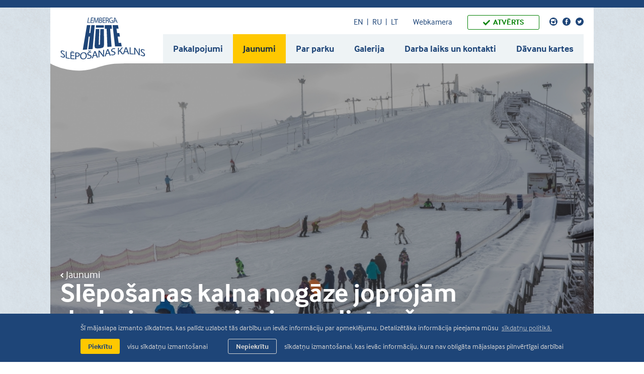

--- FILE ---
content_type: text/html; charset=utf-8
request_url: https://www.lembergahute.lv/jaunumi/sleposanas-kalna-nogaze-joprojam-darbojas-nav-pieejama-distancu-sleposana
body_size: 6322
content:
<!DOCTYPE html> 
<html lang="lv">
<head>
<meta name="google-site-verification" content="UrKadf2Jswf6h46WX106pRuNvh6DVoweVMsjKfDuWzM" />
	<meta charset="UTF-8"> 
	<meta http-equiv="X-UA-Compatible" content="IE=edge">
	<meta name="viewport" content="width=device-width, initial-scale=1">
	
	<meta name="SKYPE_TOOLBAR" content="SKYPE_TOOLBAR_PARSER_COMPATIBLE" />
	
	<meta name="keywords" content="Slēpošanas kalns, siega kalns, ziema, sniegs, aktīvā atpūta, izklaide, Ventspils" />
	<meta name="description" content="Ziemas sporta veidu un aktīvās atpūtas cienītājiem ir iespēja sportot un atpūsties slēpošanas kalnā „Lemberga hūte”. Slēpošanas kalna maksas pakalpojumi pieejami “zaļajā” drošības režīmā." />
	<meta name="author" content="">

	<title>Slēpošanas kalna nogāze joprojām darbojas, nav pieejama distanču slēpošana! — Slēpošanas kalns "Lemberga Hūte"</title>

	<meta property="og:title" content="Slēpošanas kalna nogāze joprojām darbojas, nav pieejama distanču slēpošana!"/>
	<meta property="og:description" content="Lai arī atkusnis ir ietekmējis sniega segu, slēpošanas kalns “Lemberga hūte” joprojām darbu turpina. Slēpošanas kalnā darbojas iesācēju trase un lietpratēju trase, kā arī bērnu ragaviņu kalniņš. Laika apstākļu dēļ nav pieejama distanču slēpošanas trase. "/>
	<meta property="og:image" content="https://www.lembergahute.lv/uploads/news/168/555-kalns-170121-11-web.jpg"/>
	<meta property="og:site_name" content="Ventspils Piedzīvojumu parks"/>
	<meta property="og:url" content="https://www.lembergahute.lv/jaunumi/sleposanas-kalna-nogaze-joprojam-darbojas-nav-pieejama-distancu-sleposana"/>

	
	
	<link rel="stylesheet" type="text/css" href="/css/style.css?v=1.0.2" />
	
	<link rel="stylesheet" type="text/css" href="/css/style-winter.css?v=1.0.2" />
	

	<!--[if lt IE 9]>
	<script src="/js/html5shiv.min.js"></script>
	<![endif]-->

	<link rel="shortcut icon" href="/favicon-winter.ico" type="image/x-icon">
	<link rel="icon" href="/favicon-winter.ico" type="image/x-icon">

	<script src="https://use.typekit.net/cli1qfe.js"></script>
	<script>try{Typekit.load({ async: true });}catch(e){}</script>

	
	<script src="/js/jquery.min.js"></script>
	
	
	

	<script>
		var sys_lang = 'lv';
		var ga_code = 'G-WS7NBDKWQ1';
		var cookieconsent_background = '#1E4578';
		var cookieconsent_href = '/sikdatnu-politika-1';
	</script>
	<script src="/js/dictionary/"></script>
	<script src="/js/init.js?v=1.0.3"></script>
	
	<meta name="google-site-verification" content="B3vzyTqugUSXeU8NFViuCyCl6sinoWsmdd9Fl6UR9R0" />

	<!-- Facebook Pixel Code -->
	<script>
	!function(f,b,e,v,n,t,s){if(f.fbq)return;n=f.fbq=function(){n.callMethod?
	n.callMethod.apply(n,arguments):n.queue.push(arguments)};if(!f._fbq)f._fbq=n;
	n.push=n;n.loaded=!0;n.version='2.0';n.queue=[];t=b.createElement(e);t.async=!0;
	t.src=v;s=b.getElementsByTagName(e)[0];s.parentNode.insertBefore(t,s)}(window,
	document,'script','https://connect.facebook.net/en_US/fbevents.js');
	</script>
	<!-- End Facebook Pixel Code -->

	<link rel="stylesheet" type="text/css" href="//cdnjs.cloudflare.com/ajax/libs/cookieconsent2/3.0.3/cookieconsent.min.css" />
	<script src="//cdnjs.cloudflare.com/ajax/libs/cookieconsent2/3.0.3/cookieconsent.min.js"></script>
	<script>
		initCookieConsent();
	</script>
	
	<script async src="https://www.googletagmanager.com/gtag/js?id=G-WS7NBDKWQ1"></script>
	<script>
		window.dataLayer = window.dataLayer || [];
		function gtag(){dataLayer.push(arguments);}
		gtag('js', new Date());
		gtag('config', 'G-WS7NBDKWQ1', { 'anonymize_ip': true });
	</script>

	
</head>

<body id="news-article-page">
	

	<div class="main-wrapper">
		<header class="main-header">
			<div class="top">
				<div class="wrap">
					<div class="inner-block">
						<ul class="social-menu right">
							<li>
								<a class="social instagram" href="https://www.instagram.com/piedzivojumu_parks/" target="_blank" rel="nofollow">
									<svg viewBox="0 0 16 16">
										<use xlink:href="#icon-small-instagram"/>
									</svg>
								</a>
							</li>
							<li>
								<a class="social facebook" href="https://www.facebook.com/PiedzivojumuParks/" target="_blank" rel="nofollow">
									<svg viewBox="0 0 16 16">
										<use xlink:href="#icon-small-facebook"/>
									</svg>
								</a>
							</li>
							<li>
								<a class="social twitter" href="https://twitter.com/PiedzParks" target="_blank" rel="nofollow">
									<svg viewBox="0 0 16 16">
										<use xlink:href="#icon-small-twitter"/>
									</svg>
								</a>
							</li>
						</ul>
						<ul class="top-menu right">
							
							
							<li class="webcam-title"><a href="/webkameras">Webkamera</a></li>
							
							<div class="label-opened right">Atvērts</div>
							
							
						</ul>
						
						<nav class="clearfix">
							<ul class="lang-nav left">
								
								<li><a href="/en">EN</a></li>
								
								<li><a href="/ru">RU</a></li>
								
								<li><a href="/lt">LT</a></li>
								
							</ul>
						</nav>
						
						<div class="clear"></div>
					</div>
					<div class="clear"></div>
				</div>
				<div class="clear"></div>
			</div>
			<div class="bottom">
				<div class="wrap">
					<div class="inner-block">
						<a href="/lv" class="main-logo left"><img src="/img/lhute-logo.svg" alt=""></a>
						
						
						<nav class="main-nav">
							<ul>
								
								<li>
									<a href="/pakalpojumi" class="">Pakalpojumi</a>
									
								</li>
								
								<li>
									<a href="/jaunumi" class="active">Jaunumi</a>
									
								</li>
								
								<li>
									<a href="/par-parku" class=" m-hidden">Par parku</a>
									
								</li>
								
								<li>
									<a href="/galerija" class="">Galerija</a>
									
								</li>
								
								<li>
									<a href="/kontakti" class="">Darba laiks un kontakti</a>
									
								</li>
								
								<li>
									<a href="https://www.ocventspils.lv/dk" class="">Dāvanu kartes</a>
									
								</li>
								
								<li class="mob-hamburger">
									<a href="#" class="main-menu-toggler">
										<span class="name">Izvēlne</span>
										<svg viewBox="0 0 20 4">
											<use xlink:href="#icon-mob-menu"/>
										</svg>
									</a>
								</li>
							</ul>
						</nav>
						

						
						<div class="mob-menu-block">
							<nav class="main-nav">
								<ul>
									
									<li><a href="/pakalpojumi" class=" m-hidden">Pakalpojumi</a></li>
									
									<li><a href="/jaunumi" class="active m-hidden">Jaunumi</a></li>
									
									<li><a href="/par-parku" class="">Par parku</a></li>
									
									<li><a href="/galerija" class=" m-hidden">Galerija</a></li>
									
									<li><a href="/kontakti" class=" m-hidden">Darba laiks un kontakti</a></li>
									
									<li><a href="https://www.ocventspils.lv/dk" class=" m-hidden">Dāvanu kartes</a></li>
									
									<li class="other-page"><a target="_blank" href="https://www.piedzivojumuparks.lv">Vasaras lapa</a></li><li class="other-page mob-webcam"><a href="/webkameras">Webkamera</a></li>
								</ul>
							</nav>
							<div class="clear"></div>
						</div>
						
						<div class="clear"></div>
					</div>
					<div class="clear"></div>
				</div>
				<div class="clear"></div>
			</div>
		</header>
		
		

		

		
		<div class="header-image-block with-image">
			<div class="wrap">
				<div class="image-block">
					<div class="content">
						<div class="breadcrumb">
							<a href="/jaunumi">
								<svg viewBox="0 0 7 10">
									<use xlink:href="#icon-breadcrumb-left"/>
								</svg>
								Jaunumi
							</a>
						</div>
						<h1 class="header-title">Slēpošanas kalna nogāze joprojām darbojas, nav pieejama distanču slēpošana!</h1>
						<div class="header-date">25. Janvāris 2021</div>
					</div>
					<span class="img" style="background-image: url('/uploads/news/168/555-kalns-170121-11-web.jpg');"></span>
				</div>
				
			</div>
			<div class="gray-background"></div>
		</div>
		

		


<main class="main-content-container">
	<div class="wrap">
		<div class="main-content">
			<article class="text-content article">
				<p>Lai arī atkusnis ir ietekmējis sniega segu, slēpo&scaron;anas kalns &ldquo;Lemberga hūte&rdquo; joprojām darbu turpina. Slēpo&scaron;anas kalnā darbojas iesācēju trase un lietpratēju trase, kā arī bērnu ragaviņu kalniņ&scaron;. Laika apstākļu dēļ nav pieejama distanču slēpo&scaron;anas trase.&nbsp;</p>

<p>Ja laika apstākļu dēļ kalns apmeklētājiem tiks slēgts, par to tiks izvietota informācija Olimpiskā centra &ldquo;Ventspils&rdquo; sociālajos tīklos un slēpo&scaron;anas kalna mājas lapā www.lembergahute.lv. Apmeklētājiem, kuri būs veiku&scaron;i rezervācijas aplikācijā Bookla, tiks nosūtīta ziņa par rezervācijas atcel&scaron;anu.&nbsp;</p>

<p>Atgādinām, ka slēpo&scaron;anas trasēm iepriek&scaron; jāpiesakās rezervācijas sistēmā Bookla, bet katras dienas pirmajai slēpo&scaron;anas kalna darba stundai rezervāciju var veikt arī telefoniski, slēpo&scaron;anas kalna darba laikā zvanot pa tālruni 28611333&nbsp;</p>

<p>&nbsp;</p>

			</article>

			
		</div>
		

		<div class="bottom-page-navigation">
			<a href="/jaunumi" class="btn-back-to-list">
				<svg viewBox="0 0 20 12">
					<use xlink:href="#icon-back-to-list"/>
				</svg>
				Uz sarakstu
			</a>
		</div>
	</div>
</main>


		<div class="mob-menu-gray-bg"></div>

		<footer class="main-footer">
			
			<div class="footer-partners-block">
				<div class="wrap">
					<div class="partner-block">
						<a href="http://ocventspils.lv/" class="partner" target="_blank" rel="nofollow"><p><img src="/images/voc-logo.png" alt="" class="thumb"></p></a>
					</div>
					<div class="partner-block">
						<a href="http://www.udensparks.lv/" class="partner" target="_blank" rel="nofollow"><p><img src="/images/udens-parks-logo.png" alt="" class="thumb"></p></a>
					</div>
					<div class="partner-block">
						<a href="http://www.hotelocventspils.lv/" class="partner" target="_blank" rel="nofollow"><p><img src="/images/voc-viesnica-logo.png" alt="" class="thumb"></p></a>
					</div>
					<div class="line"></div>
				</div>
			</div>
			
			<div class="wrap">
				<ul class="social-menu">
					<li>
						<a class="social instagram" href="https://www.instagram.com/piedzivojumu_parks/" target="_blank" rel="nofollow">
							<svg viewBox="0 0 16 16">
								<use xlink:href="#icon-small-instagram"/>
							</svg>
						</a>
					</li>
					<li>
						<a class="social facebook" href="https://www.facebook.com/PiedzivojumuParks/" target="_blank" rel="nofollow">
							<svg viewBox="0 0 16 16">
								<use xlink:href="#icon-small-facebook"/>
							</svg>
						</a>
					</li>
					<li>
						<a class="social twitter" href="https://twitter.com/PiedzParks" target="_blank" rel="nofollow">
							<svg viewBox="0 0 16 16">
								<use xlink:href="#icon-small-twitter"/>
							</svg>
						</a>
					</li>
				</ul>

				<div class="l-grid m-grid-wide">
					<div class="l-third m-hidden">
						<div class="inner-block">
							<img class="footer-logo" src="/img/lhute-footer-logo.svg" alt="">
						</div>
					</div>
					<div class="l-third m-half">
						<div class="inner-block">
							<p>Saules iela 141, Ventspils, LV-3601<br>
							+371 2861 1333<br>
							<a class="email" href="mailto:piedzivojumuparks(abols)ventspils.lv">piedzivojumuparks(abols)ventspils.lv</a></p>
							<p>
								<a href="/kontakti">Visi kontakti</a>
								
								<br><a href="/sikdatnu-politika-1">Sīkdatņu politika</a>
								
							</p>
						</div>
					</div>
					<div class="l-third m-half">
						<div class="inner-block">
							<p>&copy; 2026 <b>Slēpošanas kalns "Lemberga hūte"</b><br>
							Mājaslapa: <a href="https://graftik.lv" target="_blank">Graftik</a></p>
						</div>
					</div>
				</div>
			</div>
			<div class="clear"></div>
		</footer>

		<div class="home-gray-background"></div>
		<div class="clear"></div>
	</div>

	<svg version="1.1" xmlns="http://www.w3.org/2000/svg" xmlns:xlink="http://www.w3.org/1999/xlink" style="display: none;">
		<defs>
			<!-- <g id="icon-small-instagram">
				<path d="M7.99852507,0 C12.4130444,0 15.9970501,3.58466667 15.9970501,8 C15.9970501,12.41532 12.4130444,16 7.99852507,16 C3.58400578,16 0,12.41532 0,8 C0,3.58466667 3.58400578,0 7.99852507,0 Z M3,4.99961498 C3,3.89525812 3.88743329,3 4.99961498,3 L11.000385,3 C12.1047419,3 13,3.88743329 13,4.99961498 L13,11.000385 C13,12.1047419 12.1125667,13 11.000385,13 L4.99961498,13 C3.89525812,13 3,12.1125667 3,11.000385 L3,4.99961498 Z M5.55000906,8.5 C5.51721513,8.66155497 5.5,8.82876708 5.5,9 C5.5,10.3807119 6.61928813,11.5 8,11.5 C9.38071187,11.5 10.5,10.3807119 10.5,9 C10.5,8.82876708 10.4827849,8.66155497 10.4499909,8.5 L13,8.5 L13,7.5 L10.0001831,7.5 C9.54407993,6.89277665 8.81790892,6.5 8,6.5 C7.18209108,6.5 6.45592007,6.89277665 5.99981691,7.5 L3,7.5 L3,8.5 L5.55000906,8.5 Z M10,4 L12,4 L12,6 L10,6 L10,4 Z M8,10.5 C7.17157288,10.5 6.5,9.82842712 6.5,9 C6.5,8.17157288 7.17157288,7.5 8,7.5 C8.82842712,7.5 9.5,8.17157288 9.5,9 C9.5,9.82842712 8.82842712,10.5 8,10.5 Z"></path>
			</g> -->
			<g id="icon-small-instagram">
				<path d="M7.99833333,16 C3.58416667,16 0,12.4154167 0,8 C0,3.58458333 3.58416667,0 7.99833333,0 C12.4129167,0 15.9970833,3.58458333 15.9970833,8 C15.9970833,12.4154167 12.4129167,16 7.99833333,16 Z M3,11.0004167 C3,12.1125 3.89541667,13 4.99958333,13 L11.0004167,13 C12.1125,13 13,12.1045833 13,11.0004167 L13,8.5 L10.45,8.5 C10.4829167,8.66166667 10.5,8.82875 10.5,9 C10.5,10.3808333 9.38083333,11.5 8,11.5 C6.61916667,11.5 5.5,10.3808333 5.5,9 C5.5,8.82875 5.51708333,8.66166667 5.55,8.5 L3,8.5 L3,11.0004167 Z M8,7.5 C8.82833333,7.5 9.5,8.17166667 9.5,9 C9.5,9.82833333 8.82833333,10.5 8,10.5 C7.17166667,10.5 6.5,9.82833333 6.5,9 C6.5,8.17166667 7.17166667,7.5 8,7.5 Z M13,7.5 L13,4.99958333 C13,3.8875 12.1045833,3 11.0004167,3 L4.99958333,3 C3.8875,3 3,3.89541667 3,4.99958333 L3,7.5 L6,7.5 C6.45583333,6.89291667 7.18208333,6.5 8,6.5 C8.81791667,6.5 9.54416667,6.89291667 10,7.5 L13,7.5 Z M10,6 L12,6 L12,4 L10,4 L10,6 Z"></path>
			</g>
			<g id="icon-small-facebook">
				<path d="M7.99852507,0 C12.4130444,0 15.9970501,3.58466667 15.9970501,8 C15.9970501,12.41532 12.4130444,16 7.99852507,16 C3.58400578,16 0,12.41532 0,8 C0,3.58466667 3.58400578,0 7.99852507,0 L7.99852507,0 Z M8.62834227,6.54193333 L8.62834227,5.24006667 C8.62834227,4.74846667 8.73138993,4.45233333 9.37400477,4.45233333 C9.96769529,4.45233333 10.511795,4.45746667 10.511795,4.45746667 L10.5537872,2.7926 C10.5537872,2.7926 10.0202856,2.72333333 9.29881863,2.72333333 C7.51688056,2.72333333 6.74335653,3.82206667 6.74335653,5.0188 L6.74335653,6.54193333 L5.43419794,6.54193333 L5.43419794,8.3248 L6.74335653,8.3248 L6.74335653,13.2766533 L8.62834227,13.2766667 L8.62834227,8.3248 L10.4785344,8.3248 L10.5628522,6.54193333 L8.62834227,6.54193333 Z"></path>
			</g>

			<g id="icon-small-twitter">
				<path d="M8.00147493,0 C12.4159942,0 16,3.58466667 16,8 C16,12.41532 12.4159942,16 8.00147493,16 C3.58696896,16 0.00294985251,12.41532 0.00294985251,8 C0.00294985251,3.58466667 3.58696896,0 8.00147493,0 L8.00147493,0 Z M12.2228965,5.64146667 C11.9150866,5.77893333 11.5825479,5.8724 11.2252805,5.92186667 C11.5990782,5.702 11.8546311,5.38033333 11.9920724,4.957 C11.6348049,5.16593333 11.2664729,5.30613333 10.8872095,5.3776 C10.551938,5.01473333 10.1314155,4.83333333 9.62570875,4.83333333 C9.14753026,4.83333333 8.73940552,5.0024 8.40133453,5.34046667 C8.06333019,5.6786 7.89429469,6.0868 7.89429469,6.56513333 C7.89429469,6.72453333 7.90802549,6.85646667 7.93548709,6.96093333 C7.22641785,6.92246667 6.56134715,6.7438 5.94022169,6.42493333 C5.31909622,6.10606667 4.79142019,5.68 4.35718027,5.14673333 C4.19777633,5.4216 4.11807769,5.71293333 4.11807769,6.0208 C4.11807769,6.6476 4.36817824,7.1286 4.86837267,7.464 C4.61002698,7.45846667 4.33519765,7.387 4.04387137,7.24953333 L4.04387137,7.26606667 C4.04387137,7.6784 4.18128603,8.04533333 4.45612202,8.367 C4.73095801,8.6886 5.06900234,8.88786667 5.47025502,8.96486667 C5.31085108,9.0088 5.17069026,9.0308 5.04975922,9.0308 C4.97830573,9.0308 4.87111883,9.0198 4.72820518,8.9978 C4.84363723,9.34418667 5.04838614,9.63006667 5.34245858,9.85546667 C5.63653102,10.0808733 5.97045611,10.1963267 6.34422719,10.20182 C5.70661143,10.6966133 4.98929704,10.9440133 4.19228401,10.9440133 C4.04937036,10.9440133 3.91194903,10.9357667 3.78003336,10.9192733 C4.59353668,11.4360533 5.47850016,11.6944467 6.4349238,11.6944467 C7.0505836,11.6944467 7.62767719,11.59686 8.16637785,11.4016933 C8.70507852,11.2065267 9.16679338,10.9453867 9.55152243,10.6182733 C9.93631814,10.29116 10.2674571,9.91456667 10.5450726,9.4885 C10.8226214,9.0624 11.0287834,8.61713333 11.1634252,8.15253333 C11.2981337,7.688 11.3654546,7.2248 11.3654546,6.763 C11.3654546,6.66406667 11.3627218,6.58986667 11.3571895,6.54033333 C11.7034589,6.293 11.9920724,5.99333333 12.2228965,5.64146667 L12.2228965,5.64146667 Z"></path>
			</g>

			<g id="icon-link-arrow-down">
				<polygon id="Triangle-1" points="5.98914586 9.52630811 1.7295372 4.98272554 0.270462796 6.3506078 5.2704628 11.6839411 6 12.4621141 6.7295372 11.6839411 11.7295372 6.3506078 10.2704628 4.98272554"></polygon>
				<polygon id="Line" points="7 9.66666667 7 1.63642597 7 0.636425972 5 0.636425972 5 1.63642597 5 9.66666667 5 10.6666667 7 10.6666667"></polygon>
			</g>

			<g id="icon-back-to-list">
				<polygon id="Combined-Shape-Copy-3" points="8 1.5 6.5 0 0 6 6.5 12 8 10.5 4.05882353 7 19 7 20 7 20 5 19 5 4.05882353 5"></polygon>
			</g>

			<g id="icon-prev-page">
				<polygon id="Combined-Shape-Copy-4" points="8 1.5 6.5 0 0 6 6.5 12 8 10.5 4.05882353 7 19 7 20 7 20 5 19 5 4.05882353 5"></polygon>
			</g>

			<g id="icon-next-page">
				<polygon id="Combined-Shape-Copy-5" points="12 1.5 13.5 0 20 6 13.5 12 12 10.5 15.9411765 7 1 7 0 7 0 5 1 5 15.9411765 5"></polygon>
			</g>

			<g id="icon-breadcrumb-left">
				<polygon id="Triangle-2" points="2.825026 4.70989838 6.11999989 1.41421356 4.70609139 0 0.706954248 4 0 4.70710678 0.706954248 5.41421356 4.70609139 9.41421356 6.11999989 8"></polygon>
			</g>

			<g id="icon-arrow-right-history">
				<polyline stroke-width="2" points="5.66666667 0 11 5 11 5 5.66666667 10"></polyline>
				<polygon  points="9.66666667 4 1.63642597 4 0.636425972 4 0.636425972 6 1.63642597 6 9.66666667 6 10.6666667 6 10.6666667 4"></polygon>
			</g>

			<g id="icon-circle">
				<path d="M4,7.96823204 C6.209139,7.96823204 8,6.18479174 8,3.98480663 C8,1.78482152 6.209139,0.00138121547 4,0.00138121547 C1.790861,0.00138121547 0,1.78482152 0,3.98480663 C0,6.18479174 1.790861,7.96823204 4,7.96823204 L4,7.96823204 Z" id="Combined-Shape"></path>
			</g>

			<g id="filter-arrow">
				<path d="M4,6.58578644 L1.70710678,4.29289322 L0.292893219,5.70710678 L4.29289322,9.70710678 L5,10.4142136 L5.70710678,9.70710678 L9.70710678,5.70710678 L8.29289322,4.29289322 L6,6.5912105 L6,1.97731948 L6,0.977319479 L4,0.977319479 L4,1.97731948 L4,6.58578644 Z"></path>
			</g>

			<g id="icon-mob-menu">
				<path d="M2,4 C3.1045695,4 4,3.1045695 4,2 C4,0.8954305 3.1045695,0 2,0 C0.8954305,0 0,0.8954305 0,2 C0,3.1045695 0.8954305,4 2,4 Z M18,4 C19.1045695,4 20,3.1045695 20,2 C20,0.8954305 19.1045695,0 18,0 C16.8954305,0 16,0.8954305 16,2 C16,3.1045695 16.8954305,4 18,4 Z M10,4 C11.1045695,4 12,3.1045695 12,2 C12,0.8954305 11.1045695,0 10,0 C8.8954305,0 8,0.8954305 8,2 C8,3.1045695 8.8954305,4 10,4 Z"></path>
			</g>
		</defs>
	</svg>
</body>
</html>

--- FILE ---
content_type: text/html; charset=utf-8
request_url: https://www.lembergahute.lv/jaunumi/sleposanas-kalna-nogaze-joprojam-darbojas-nav-pieejama-distancu-sleposana
body_size: 6322
content:
<!DOCTYPE html> 
<html lang="lv">
<head>
<meta name="google-site-verification" content="UrKadf2Jswf6h46WX106pRuNvh6DVoweVMsjKfDuWzM" />
	<meta charset="UTF-8"> 
	<meta http-equiv="X-UA-Compatible" content="IE=edge">
	<meta name="viewport" content="width=device-width, initial-scale=1">
	
	<meta name="SKYPE_TOOLBAR" content="SKYPE_TOOLBAR_PARSER_COMPATIBLE" />
	
	<meta name="keywords" content="Slēpošanas kalns, siega kalns, ziema, sniegs, aktīvā atpūta, izklaide, Ventspils" />
	<meta name="description" content="Ziemas sporta veidu un aktīvās atpūtas cienītājiem ir iespēja sportot un atpūsties slēpošanas kalnā „Lemberga hūte”. Slēpošanas kalna maksas pakalpojumi pieejami “zaļajā” drošības režīmā." />
	<meta name="author" content="">

	<title>Slēpošanas kalna nogāze joprojām darbojas, nav pieejama distanču slēpošana! — Slēpošanas kalns "Lemberga Hūte"</title>

	<meta property="og:title" content="Slēpošanas kalna nogāze joprojām darbojas, nav pieejama distanču slēpošana!"/>
	<meta property="og:description" content="Lai arī atkusnis ir ietekmējis sniega segu, slēpošanas kalns “Lemberga hūte” joprojām darbu turpina. Slēpošanas kalnā darbojas iesācēju trase un lietpratēju trase, kā arī bērnu ragaviņu kalniņš. Laika apstākļu dēļ nav pieejama distanču slēpošanas trase. "/>
	<meta property="og:image" content="https://www.lembergahute.lv/uploads/news/168/555-kalns-170121-11-web.jpg"/>
	<meta property="og:site_name" content="Ventspils Piedzīvojumu parks"/>
	<meta property="og:url" content="https://www.lembergahute.lv/jaunumi/sleposanas-kalna-nogaze-joprojam-darbojas-nav-pieejama-distancu-sleposana"/>

	
	
	<link rel="stylesheet" type="text/css" href="/css/style.css?v=1.0.2" />
	
	<link rel="stylesheet" type="text/css" href="/css/style-winter.css?v=1.0.2" />
	

	<!--[if lt IE 9]>
	<script src="/js/html5shiv.min.js"></script>
	<![endif]-->

	<link rel="shortcut icon" href="/favicon-winter.ico" type="image/x-icon">
	<link rel="icon" href="/favicon-winter.ico" type="image/x-icon">

	<script src="https://use.typekit.net/cli1qfe.js"></script>
	<script>try{Typekit.load({ async: true });}catch(e){}</script>

	
	<script src="/js/jquery.min.js"></script>
	
	
	

	<script>
		var sys_lang = 'lv';
		var ga_code = 'G-WS7NBDKWQ1';
		var cookieconsent_background = '#1E4578';
		var cookieconsent_href = '/sikdatnu-politika-1';
	</script>
	<script src="/js/dictionary/"></script>
	<script src="/js/init.js?v=1.0.3"></script>
	
	<meta name="google-site-verification" content="B3vzyTqugUSXeU8NFViuCyCl6sinoWsmdd9Fl6UR9R0" />

	<!-- Facebook Pixel Code -->
	<script>
	!function(f,b,e,v,n,t,s){if(f.fbq)return;n=f.fbq=function(){n.callMethod?
	n.callMethod.apply(n,arguments):n.queue.push(arguments)};if(!f._fbq)f._fbq=n;
	n.push=n;n.loaded=!0;n.version='2.0';n.queue=[];t=b.createElement(e);t.async=!0;
	t.src=v;s=b.getElementsByTagName(e)[0];s.parentNode.insertBefore(t,s)}(window,
	document,'script','https://connect.facebook.net/en_US/fbevents.js');
	</script>
	<!-- End Facebook Pixel Code -->

	<link rel="stylesheet" type="text/css" href="//cdnjs.cloudflare.com/ajax/libs/cookieconsent2/3.0.3/cookieconsent.min.css" />
	<script src="//cdnjs.cloudflare.com/ajax/libs/cookieconsent2/3.0.3/cookieconsent.min.js"></script>
	<script>
		initCookieConsent();
	</script>
	
	<script async src="https://www.googletagmanager.com/gtag/js?id=G-WS7NBDKWQ1"></script>
	<script>
		window.dataLayer = window.dataLayer || [];
		function gtag(){dataLayer.push(arguments);}
		gtag('js', new Date());
		gtag('config', 'G-WS7NBDKWQ1', { 'anonymize_ip': true });
	</script>

	
</head>

<body id="news-article-page">
	

	<div class="main-wrapper">
		<header class="main-header">
			<div class="top">
				<div class="wrap">
					<div class="inner-block">
						<ul class="social-menu right">
							<li>
								<a class="social instagram" href="https://www.instagram.com/piedzivojumu_parks/" target="_blank" rel="nofollow">
									<svg viewBox="0 0 16 16">
										<use xlink:href="#icon-small-instagram"/>
									</svg>
								</a>
							</li>
							<li>
								<a class="social facebook" href="https://www.facebook.com/PiedzivojumuParks/" target="_blank" rel="nofollow">
									<svg viewBox="0 0 16 16">
										<use xlink:href="#icon-small-facebook"/>
									</svg>
								</a>
							</li>
							<li>
								<a class="social twitter" href="https://twitter.com/PiedzParks" target="_blank" rel="nofollow">
									<svg viewBox="0 0 16 16">
										<use xlink:href="#icon-small-twitter"/>
									</svg>
								</a>
							</li>
						</ul>
						<ul class="top-menu right">
							
							
							<li class="webcam-title"><a href="/webkameras">Webkamera</a></li>
							
							<div class="label-opened right">Atvērts</div>
							
							
						</ul>
						
						<nav class="clearfix">
							<ul class="lang-nav left">
								
								<li><a href="/en">EN</a></li>
								
								<li><a href="/ru">RU</a></li>
								
								<li><a href="/lt">LT</a></li>
								
							</ul>
						</nav>
						
						<div class="clear"></div>
					</div>
					<div class="clear"></div>
				</div>
				<div class="clear"></div>
			</div>
			<div class="bottom">
				<div class="wrap">
					<div class="inner-block">
						<a href="/lv" class="main-logo left"><img src="/img/lhute-logo.svg" alt=""></a>
						
						
						<nav class="main-nav">
							<ul>
								
								<li>
									<a href="/pakalpojumi" class="">Pakalpojumi</a>
									
								</li>
								
								<li>
									<a href="/jaunumi" class="active">Jaunumi</a>
									
								</li>
								
								<li>
									<a href="/par-parku" class=" m-hidden">Par parku</a>
									
								</li>
								
								<li>
									<a href="/galerija" class="">Galerija</a>
									
								</li>
								
								<li>
									<a href="/kontakti" class="">Darba laiks un kontakti</a>
									
								</li>
								
								<li>
									<a href="https://www.ocventspils.lv/dk" class="">Dāvanu kartes</a>
									
								</li>
								
								<li class="mob-hamburger">
									<a href="#" class="main-menu-toggler">
										<span class="name">Izvēlne</span>
										<svg viewBox="0 0 20 4">
											<use xlink:href="#icon-mob-menu"/>
										</svg>
									</a>
								</li>
							</ul>
						</nav>
						

						
						<div class="mob-menu-block">
							<nav class="main-nav">
								<ul>
									
									<li><a href="/pakalpojumi" class=" m-hidden">Pakalpojumi</a></li>
									
									<li><a href="/jaunumi" class="active m-hidden">Jaunumi</a></li>
									
									<li><a href="/par-parku" class="">Par parku</a></li>
									
									<li><a href="/galerija" class=" m-hidden">Galerija</a></li>
									
									<li><a href="/kontakti" class=" m-hidden">Darba laiks un kontakti</a></li>
									
									<li><a href="https://www.ocventspils.lv/dk" class=" m-hidden">Dāvanu kartes</a></li>
									
									<li class="other-page"><a target="_blank" href="https://www.piedzivojumuparks.lv">Vasaras lapa</a></li><li class="other-page mob-webcam"><a href="/webkameras">Webkamera</a></li>
								</ul>
							</nav>
							<div class="clear"></div>
						</div>
						
						<div class="clear"></div>
					</div>
					<div class="clear"></div>
				</div>
				<div class="clear"></div>
			</div>
		</header>
		
		

		

		
		<div class="header-image-block with-image">
			<div class="wrap">
				<div class="image-block">
					<div class="content">
						<div class="breadcrumb">
							<a href="/jaunumi">
								<svg viewBox="0 0 7 10">
									<use xlink:href="#icon-breadcrumb-left"/>
								</svg>
								Jaunumi
							</a>
						</div>
						<h1 class="header-title">Slēpošanas kalna nogāze joprojām darbojas, nav pieejama distanču slēpošana!</h1>
						<div class="header-date">25. Janvāris 2021</div>
					</div>
					<span class="img" style="background-image: url('/uploads/news/168/555-kalns-170121-11-web.jpg');"></span>
				</div>
				
			</div>
			<div class="gray-background"></div>
		</div>
		

		


<main class="main-content-container">
	<div class="wrap">
		<div class="main-content">
			<article class="text-content article">
				<p>Lai arī atkusnis ir ietekmējis sniega segu, slēpo&scaron;anas kalns &ldquo;Lemberga hūte&rdquo; joprojām darbu turpina. Slēpo&scaron;anas kalnā darbojas iesācēju trase un lietpratēju trase, kā arī bērnu ragaviņu kalniņ&scaron;. Laika apstākļu dēļ nav pieejama distanču slēpo&scaron;anas trase.&nbsp;</p>

<p>Ja laika apstākļu dēļ kalns apmeklētājiem tiks slēgts, par to tiks izvietota informācija Olimpiskā centra &ldquo;Ventspils&rdquo; sociālajos tīklos un slēpo&scaron;anas kalna mājas lapā www.lembergahute.lv. Apmeklētājiem, kuri būs veiku&scaron;i rezervācijas aplikācijā Bookla, tiks nosūtīta ziņa par rezervācijas atcel&scaron;anu.&nbsp;</p>

<p>Atgādinām, ka slēpo&scaron;anas trasēm iepriek&scaron; jāpiesakās rezervācijas sistēmā Bookla, bet katras dienas pirmajai slēpo&scaron;anas kalna darba stundai rezervāciju var veikt arī telefoniski, slēpo&scaron;anas kalna darba laikā zvanot pa tālruni 28611333&nbsp;</p>

<p>&nbsp;</p>

			</article>

			
		</div>
		

		<div class="bottom-page-navigation">
			<a href="/jaunumi" class="btn-back-to-list">
				<svg viewBox="0 0 20 12">
					<use xlink:href="#icon-back-to-list"/>
				</svg>
				Uz sarakstu
			</a>
		</div>
	</div>
</main>


		<div class="mob-menu-gray-bg"></div>

		<footer class="main-footer">
			
			<div class="footer-partners-block">
				<div class="wrap">
					<div class="partner-block">
						<a href="http://ocventspils.lv/" class="partner" target="_blank" rel="nofollow"><p><img src="/images/voc-logo.png" alt="" class="thumb"></p></a>
					</div>
					<div class="partner-block">
						<a href="http://www.udensparks.lv/" class="partner" target="_blank" rel="nofollow"><p><img src="/images/udens-parks-logo.png" alt="" class="thumb"></p></a>
					</div>
					<div class="partner-block">
						<a href="http://www.hotelocventspils.lv/" class="partner" target="_blank" rel="nofollow"><p><img src="/images/voc-viesnica-logo.png" alt="" class="thumb"></p></a>
					</div>
					<div class="line"></div>
				</div>
			</div>
			
			<div class="wrap">
				<ul class="social-menu">
					<li>
						<a class="social instagram" href="https://www.instagram.com/piedzivojumu_parks/" target="_blank" rel="nofollow">
							<svg viewBox="0 0 16 16">
								<use xlink:href="#icon-small-instagram"/>
							</svg>
						</a>
					</li>
					<li>
						<a class="social facebook" href="https://www.facebook.com/PiedzivojumuParks/" target="_blank" rel="nofollow">
							<svg viewBox="0 0 16 16">
								<use xlink:href="#icon-small-facebook"/>
							</svg>
						</a>
					</li>
					<li>
						<a class="social twitter" href="https://twitter.com/PiedzParks" target="_blank" rel="nofollow">
							<svg viewBox="0 0 16 16">
								<use xlink:href="#icon-small-twitter"/>
							</svg>
						</a>
					</li>
				</ul>

				<div class="l-grid m-grid-wide">
					<div class="l-third m-hidden">
						<div class="inner-block">
							<img class="footer-logo" src="/img/lhute-footer-logo.svg" alt="">
						</div>
					</div>
					<div class="l-third m-half">
						<div class="inner-block">
							<p>Saules iela 141, Ventspils, LV-3601<br>
							+371 2861 1333<br>
							<a class="email" href="mailto:piedzivojumuparks(abols)ventspils.lv">piedzivojumuparks(abols)ventspils.lv</a></p>
							<p>
								<a href="/kontakti">Visi kontakti</a>
								
								<br><a href="/sikdatnu-politika-1">Sīkdatņu politika</a>
								
							</p>
						</div>
					</div>
					<div class="l-third m-half">
						<div class="inner-block">
							<p>&copy; 2026 <b>Slēpošanas kalns "Lemberga hūte"</b><br>
							Mājaslapa: <a href="https://graftik.lv" target="_blank">Graftik</a></p>
						</div>
					</div>
				</div>
			</div>
			<div class="clear"></div>
		</footer>

		<div class="home-gray-background"></div>
		<div class="clear"></div>
	</div>

	<svg version="1.1" xmlns="http://www.w3.org/2000/svg" xmlns:xlink="http://www.w3.org/1999/xlink" style="display: none;">
		<defs>
			<!-- <g id="icon-small-instagram">
				<path d="M7.99852507,0 C12.4130444,0 15.9970501,3.58466667 15.9970501,8 C15.9970501,12.41532 12.4130444,16 7.99852507,16 C3.58400578,16 0,12.41532 0,8 C0,3.58466667 3.58400578,0 7.99852507,0 Z M3,4.99961498 C3,3.89525812 3.88743329,3 4.99961498,3 L11.000385,3 C12.1047419,3 13,3.88743329 13,4.99961498 L13,11.000385 C13,12.1047419 12.1125667,13 11.000385,13 L4.99961498,13 C3.89525812,13 3,12.1125667 3,11.000385 L3,4.99961498 Z M5.55000906,8.5 C5.51721513,8.66155497 5.5,8.82876708 5.5,9 C5.5,10.3807119 6.61928813,11.5 8,11.5 C9.38071187,11.5 10.5,10.3807119 10.5,9 C10.5,8.82876708 10.4827849,8.66155497 10.4499909,8.5 L13,8.5 L13,7.5 L10.0001831,7.5 C9.54407993,6.89277665 8.81790892,6.5 8,6.5 C7.18209108,6.5 6.45592007,6.89277665 5.99981691,7.5 L3,7.5 L3,8.5 L5.55000906,8.5 Z M10,4 L12,4 L12,6 L10,6 L10,4 Z M8,10.5 C7.17157288,10.5 6.5,9.82842712 6.5,9 C6.5,8.17157288 7.17157288,7.5 8,7.5 C8.82842712,7.5 9.5,8.17157288 9.5,9 C9.5,9.82842712 8.82842712,10.5 8,10.5 Z"></path>
			</g> -->
			<g id="icon-small-instagram">
				<path d="M7.99833333,16 C3.58416667,16 0,12.4154167 0,8 C0,3.58458333 3.58416667,0 7.99833333,0 C12.4129167,0 15.9970833,3.58458333 15.9970833,8 C15.9970833,12.4154167 12.4129167,16 7.99833333,16 Z M3,11.0004167 C3,12.1125 3.89541667,13 4.99958333,13 L11.0004167,13 C12.1125,13 13,12.1045833 13,11.0004167 L13,8.5 L10.45,8.5 C10.4829167,8.66166667 10.5,8.82875 10.5,9 C10.5,10.3808333 9.38083333,11.5 8,11.5 C6.61916667,11.5 5.5,10.3808333 5.5,9 C5.5,8.82875 5.51708333,8.66166667 5.55,8.5 L3,8.5 L3,11.0004167 Z M8,7.5 C8.82833333,7.5 9.5,8.17166667 9.5,9 C9.5,9.82833333 8.82833333,10.5 8,10.5 C7.17166667,10.5 6.5,9.82833333 6.5,9 C6.5,8.17166667 7.17166667,7.5 8,7.5 Z M13,7.5 L13,4.99958333 C13,3.8875 12.1045833,3 11.0004167,3 L4.99958333,3 C3.8875,3 3,3.89541667 3,4.99958333 L3,7.5 L6,7.5 C6.45583333,6.89291667 7.18208333,6.5 8,6.5 C8.81791667,6.5 9.54416667,6.89291667 10,7.5 L13,7.5 Z M10,6 L12,6 L12,4 L10,4 L10,6 Z"></path>
			</g>
			<g id="icon-small-facebook">
				<path d="M7.99852507,0 C12.4130444,0 15.9970501,3.58466667 15.9970501,8 C15.9970501,12.41532 12.4130444,16 7.99852507,16 C3.58400578,16 0,12.41532 0,8 C0,3.58466667 3.58400578,0 7.99852507,0 L7.99852507,0 Z M8.62834227,6.54193333 L8.62834227,5.24006667 C8.62834227,4.74846667 8.73138993,4.45233333 9.37400477,4.45233333 C9.96769529,4.45233333 10.511795,4.45746667 10.511795,4.45746667 L10.5537872,2.7926 C10.5537872,2.7926 10.0202856,2.72333333 9.29881863,2.72333333 C7.51688056,2.72333333 6.74335653,3.82206667 6.74335653,5.0188 L6.74335653,6.54193333 L5.43419794,6.54193333 L5.43419794,8.3248 L6.74335653,8.3248 L6.74335653,13.2766533 L8.62834227,13.2766667 L8.62834227,8.3248 L10.4785344,8.3248 L10.5628522,6.54193333 L8.62834227,6.54193333 Z"></path>
			</g>

			<g id="icon-small-twitter">
				<path d="M8.00147493,0 C12.4159942,0 16,3.58466667 16,8 C16,12.41532 12.4159942,16 8.00147493,16 C3.58696896,16 0.00294985251,12.41532 0.00294985251,8 C0.00294985251,3.58466667 3.58696896,0 8.00147493,0 L8.00147493,0 Z M12.2228965,5.64146667 C11.9150866,5.77893333 11.5825479,5.8724 11.2252805,5.92186667 C11.5990782,5.702 11.8546311,5.38033333 11.9920724,4.957 C11.6348049,5.16593333 11.2664729,5.30613333 10.8872095,5.3776 C10.551938,5.01473333 10.1314155,4.83333333 9.62570875,4.83333333 C9.14753026,4.83333333 8.73940552,5.0024 8.40133453,5.34046667 C8.06333019,5.6786 7.89429469,6.0868 7.89429469,6.56513333 C7.89429469,6.72453333 7.90802549,6.85646667 7.93548709,6.96093333 C7.22641785,6.92246667 6.56134715,6.7438 5.94022169,6.42493333 C5.31909622,6.10606667 4.79142019,5.68 4.35718027,5.14673333 C4.19777633,5.4216 4.11807769,5.71293333 4.11807769,6.0208 C4.11807769,6.6476 4.36817824,7.1286 4.86837267,7.464 C4.61002698,7.45846667 4.33519765,7.387 4.04387137,7.24953333 L4.04387137,7.26606667 C4.04387137,7.6784 4.18128603,8.04533333 4.45612202,8.367 C4.73095801,8.6886 5.06900234,8.88786667 5.47025502,8.96486667 C5.31085108,9.0088 5.17069026,9.0308 5.04975922,9.0308 C4.97830573,9.0308 4.87111883,9.0198 4.72820518,8.9978 C4.84363723,9.34418667 5.04838614,9.63006667 5.34245858,9.85546667 C5.63653102,10.0808733 5.97045611,10.1963267 6.34422719,10.20182 C5.70661143,10.6966133 4.98929704,10.9440133 4.19228401,10.9440133 C4.04937036,10.9440133 3.91194903,10.9357667 3.78003336,10.9192733 C4.59353668,11.4360533 5.47850016,11.6944467 6.4349238,11.6944467 C7.0505836,11.6944467 7.62767719,11.59686 8.16637785,11.4016933 C8.70507852,11.2065267 9.16679338,10.9453867 9.55152243,10.6182733 C9.93631814,10.29116 10.2674571,9.91456667 10.5450726,9.4885 C10.8226214,9.0624 11.0287834,8.61713333 11.1634252,8.15253333 C11.2981337,7.688 11.3654546,7.2248 11.3654546,6.763 C11.3654546,6.66406667 11.3627218,6.58986667 11.3571895,6.54033333 C11.7034589,6.293 11.9920724,5.99333333 12.2228965,5.64146667 L12.2228965,5.64146667 Z"></path>
			</g>

			<g id="icon-link-arrow-down">
				<polygon id="Triangle-1" points="5.98914586 9.52630811 1.7295372 4.98272554 0.270462796 6.3506078 5.2704628 11.6839411 6 12.4621141 6.7295372 11.6839411 11.7295372 6.3506078 10.2704628 4.98272554"></polygon>
				<polygon id="Line" points="7 9.66666667 7 1.63642597 7 0.636425972 5 0.636425972 5 1.63642597 5 9.66666667 5 10.6666667 7 10.6666667"></polygon>
			</g>

			<g id="icon-back-to-list">
				<polygon id="Combined-Shape-Copy-3" points="8 1.5 6.5 0 0 6 6.5 12 8 10.5 4.05882353 7 19 7 20 7 20 5 19 5 4.05882353 5"></polygon>
			</g>

			<g id="icon-prev-page">
				<polygon id="Combined-Shape-Copy-4" points="8 1.5 6.5 0 0 6 6.5 12 8 10.5 4.05882353 7 19 7 20 7 20 5 19 5 4.05882353 5"></polygon>
			</g>

			<g id="icon-next-page">
				<polygon id="Combined-Shape-Copy-5" points="12 1.5 13.5 0 20 6 13.5 12 12 10.5 15.9411765 7 1 7 0 7 0 5 1 5 15.9411765 5"></polygon>
			</g>

			<g id="icon-breadcrumb-left">
				<polygon id="Triangle-2" points="2.825026 4.70989838 6.11999989 1.41421356 4.70609139 0 0.706954248 4 0 4.70710678 0.706954248 5.41421356 4.70609139 9.41421356 6.11999989 8"></polygon>
			</g>

			<g id="icon-arrow-right-history">
				<polyline stroke-width="2" points="5.66666667 0 11 5 11 5 5.66666667 10"></polyline>
				<polygon  points="9.66666667 4 1.63642597 4 0.636425972 4 0.636425972 6 1.63642597 6 9.66666667 6 10.6666667 6 10.6666667 4"></polygon>
			</g>

			<g id="icon-circle">
				<path d="M4,7.96823204 C6.209139,7.96823204 8,6.18479174 8,3.98480663 C8,1.78482152 6.209139,0.00138121547 4,0.00138121547 C1.790861,0.00138121547 0,1.78482152 0,3.98480663 C0,6.18479174 1.790861,7.96823204 4,7.96823204 L4,7.96823204 Z" id="Combined-Shape"></path>
			</g>

			<g id="filter-arrow">
				<path d="M4,6.58578644 L1.70710678,4.29289322 L0.292893219,5.70710678 L4.29289322,9.70710678 L5,10.4142136 L5.70710678,9.70710678 L9.70710678,5.70710678 L8.29289322,4.29289322 L6,6.5912105 L6,1.97731948 L6,0.977319479 L4,0.977319479 L4,1.97731948 L4,6.58578644 Z"></path>
			</g>

			<g id="icon-mob-menu">
				<path d="M2,4 C3.1045695,4 4,3.1045695 4,2 C4,0.8954305 3.1045695,0 2,0 C0.8954305,0 0,0.8954305 0,2 C0,3.1045695 0.8954305,4 2,4 Z M18,4 C19.1045695,4 20,3.1045695 20,2 C20,0.8954305 19.1045695,0 18,0 C16.8954305,0 16,0.8954305 16,2 C16,3.1045695 16.8954305,4 18,4 Z M10,4 C11.1045695,4 12,3.1045695 12,2 C12,0.8954305 11.1045695,0 10,0 C8.8954305,0 8,0.8954305 8,2 C8,3.1045695 8.8954305,4 10,4 Z"></path>
			</g>
		</defs>
	</svg>
</body>
</html>

--- FILE ---
content_type: text/css
request_url: https://www.lembergahute.lv/css/style.css?v=1.0.2
body_size: 11749
content:
@charset "UTF-8";

/* 
http://meyerweb.com/eric/tools/css/reset/
v2.0 | 20110126
License: none (public domain)
*/
html, body, div, span, applet, object, iframe,
h1, h2, h3, h4, h5, h6, p, blockquote, pre,
a, abbr, acronym, address, big, cite, code,
del, dfn, /*em,*/ img, ins, kbd, q, s, samp,
/*small, strike, strong, sub, sup,*/ tt, var,
/*b, u, i, center,*/
dl, dt, dd, ol, ul, li, hr,
fieldset, form, label, legend,
table, caption, tbody, tfoot, thead, tr, th, td,
article, aside, canvas, details, embed,
figure, figcaption, footer, header, hgroup,
menu, nav, output, ruby, section, summary,
time, mark, audio, video {
	margin: 0;
	padding: 0;
	border: 0;
	font-size: 100%;
	font: inherit;
	vertical-align: baseline;
}

/* HTML5 display-role reset for older browsers */
article, aside, details, figcaption, figure,
footer, header, hgroup, menu, nav, section {
	display: block;
}

audio, canvas, progress, video {
	display: inline-block;
	vertical-align: baseline;
}
a {
	background-color: transparent;
}
a:active, a:hover {
	outline: 0;
}
b, strong {
	font-weight: bold;
}
img {
	border: none;
	max-width: 100%;
	height: auto;
	-webkit-user-select: none;
	-moz-user-select: none;
	-ms-user-select: none;
	 user-select: none;
}
svg:not(:root) {
	overflow: hidden;
}
code, kbd, pre, samp {
	font-family: monospace, monospace;
	font-size: 1em;
}
button, input, optgroup, select, textarea {
	color: inherit;
	font: inherit;
	margin: 0;
}
button {
	overflow: visible;
}
button, select {
	text-transform: none;
}
button[disabled],
html input[disabled] {
	cursor: default;
}
button::-moz-focus-inner,
input::-moz-focus-inner {
	border: 0;
	outline: none;
	padding: 0;
}
textarea,
input {
	outline: none;
	-webkit-appearance: none;
    border-radius: 0;
}
input {
	line-height: normal;
}
textarea {
	overflow: auto;
}
button,
html input[type="button"],
input[type="reset"],
input[type="submit"] {
	-webkit-appearance: button;
	cursor: pointer;
}



/*
 * FONTS
 */
.fancybox-title,
.btn-green,
h1, h2, h3, h4, h5,
button,
input,
select,
textarea,
body {
	font-family: "interface",sans-serif; /*400, 700*/
	font-weight: 400;
	font-style: normal;
	font-smoothing: antialiased;
	-webkit-font-smoothing: antialiased;
	-moz-osx-font-smoothing: grayscale;
}



*, :before, :after {
	box-sizing: border-box;
}

::selection {
	color: #FFF;
	background: #156036;
}
::-moz-selection {
	color: #FFF;
	background: #156036;
}

html {
	font-family: sans-serif;
	-ms-text-size-adjust: 100%;
	-webkit-text-size-adjust: 100%;
}

html, body {
	height: 100%;
	padding: 0;
}

body {
	/*background-image: url(http://basehold.it/i/10/ff0000);*/
	color: #141414;
	/*font-size: 100%;*/
	font-size: 20px;
	line-height: 20px;
	width: 100%;
	min-width: 320px;
	background-color: #f4f4f4;
}

hr {
	border: none;
	border-top: 1px solid #D8D8D8;
}
hr.with-margins {
    margin: 40px 0;
}
ol, ul {
	list-style: none;
}
blockquote, q {
	quotes: none;
}
blockquote:before, blockquote:after,
q:before, q:after {
	content: '';
	content: none;
}

h1 {
	font-size: 52px;
	line-height: 52px;
	font-weight: 700;
}
h2 {
	font-size: 38px;
	line-height: 38px;
	font-weight: 700;
	margin-bottom: 20px;
}
h3 {
	font-size: 27px;
	line-height: 30px;
	font-weight: 700;
	margin-bottom: 20px;
}
h4 {
	font-size: 20px;
	line-height: 20px;
	font-weight: 700;
	margin-bottom: 20px;
}
/*h5 {
	color: #445464;
	font-size: 1.25rem;
	line-height: 1.3em;
	font-weight: 700;
}*/
h3.with-date {
	margin-bottom: 0;
}

a {
	color: #418D37;
	text-decoration: none;
	background-color: transparent;
	-webkit-transition: color 0.4s ease;
	-moz-transition: color 0.4s ease;
	-ms-transition: color 0.4s ease;
	-o-transition: color 0.4s ease;
	transition: color 0.4s ease;
}
a, a:active, a:hover {
	outline: 0;
}
a:hover {
	color: #141414;
	/*text-decoration: underline;*/
}

p {
	font-size: 20px;
	line-height: 28px;
	/*max-width: 32em;*/
	padding-bottom: 28px;
}


/* GRID */
.l-grid {
  /*margin-left: -20px;*/
  /*margin-right: -20px;*/
}
.l-grid-wide {
	margin-right: -20px;
	margin-left: -20px;
}
.l-grid-wide:after,
.l-grid:after {
	clear: both;
	content: '';
	display: table;
}
.l-single,
.l-half,
.l-third,
.l-forth,
.l-fifth,
.l-sixth,
.l-two-thirds,
.l-two-fifths,
.l-three-forths,
.l-three-fifths {
	float: left;
	padding-left: 20px;
	padding-right: 20px;
}
.l-single {
	width: 100%;
}
.l-half {
	width: 50%;
}
.l-third {
	width: 33.333%;
}
.l-forth {
	width: 25%;
}
.l-fifth {
	width: 20%;
}
.l-sixth {
	width: 16.666%;
}
.l-two-thirds {
	width: 66.666%;
}
.l-two-fifths {
	width: 40%;
}
.l-three-forths {
	width: 75%;
}
.l-three-fifths {
	width: 60%;
}

/*.l-forth-20 {
	padding-right: 20px;
}*/


span.clear {
	display: block;
}
.clearfix:before,
.clearfix:after {
  content: " ";
  display: table;
}
.clear,
.clearfix:after {
  clear: both;
}
.main-wrapper {
	display: block;
	position: relative;
	width: 100%;
	min-width: 320px;
	min-height: 100%;
	overflow-x: hidden;
}
.wrap {
	display: block;
	width: 100%;
	/*width: 1080px;*/
	max-width: 1160px;
	padding-left: 40px;
	padding-right: 40px;
	margin: 0 auto;
}
.objects-wraper {
	display: block;
	width: 100%;
	/*max-width: 1240px;*/
	max-width: 1308px;
	padding-left: 34px;
	padding-right: 34px;
	margin: 0 auto;
}
.objects-wraper .object-block {
	display: block;
	float: left;
	padding: 0 20px;
	width: 33.333%;
}
.left {
	float: left;
}
.right {
	float: right;
}

.table {
	display: table;
}
.table .table-row {
	display: table-row;
}
.table .table-cell {
	display: table-cell;
}

.gray-background {
	position: absolute;
	background-color: #E2E2E2;
	width: 100%;
	top: -44px;
	bottom: 0;
	z-index: -1;
}
.home-gray-background {
	display: none;
}
.homepage .home-gray-background {
	display: block;
	position: absolute;
	background-color: #E2E2E2;
	width: 100%;
	height: 800px;
	top: 120px;
	bottom: 0;
	z-index: -1;
}

.label-20 {
	display: block;
	font-size: 20px;
	line-height: 20px;
}
.label-38 {
	display: block;
	font-size: 38px;
	line-height: 38px;
}

.gray-title {
	display: block;
	color: #9B9B9B;
	font-size: 20px;
	line-height: 26px;
	margin-bottom: 10px;
}


/* BUTTONS */
.btn-green-border,
.btn-green {
	display: inline-block;
	position: relative;
	color: #FFFFFF;
	border: none;
	font-size: 20px;
	line-height: 20px;
	font-weight: 700;
	border-radius: 3px;
	text-align: center;
	text-decoration: none;
	background-color: #418D37;
	padding: 10px 15px;

	-webkit-transition: background-color 0.4s ease, color 0.4s ease;
	-moz-transition: background-color 0.4s ease, color 0.4s ease;
	-ms-transition: background-color 0.4s ease, color 0.4s ease;
	-o-transition: background-color 0.4s ease, color 0.4s ease;
	transition: background-color 0.4s ease, color 0.4s ease;
}
.btn-green:hover {
	color: #FFF;
	background-color: #6DBB39;
	text-decoration: none;
}
.btn-green-border {
	color: #418D37;
	border: 1px solid #A1C0A7;
	background-color: #FFF;
	padding: 9px 15px;
	-webkit-transition: border-color 0.4s ease, color 0.4s ease;
	-moz-transition: border-color 0.4s ease, color 0.4s ease;
	-ms-transition: border-color 0.4s ease, color 0.4s ease;
	-o-transition: border-color 0.4s ease, color 0.4s ease;
	transition: border-color 0.4s ease, color 0.4s ease;
}
.btn-green-border:hover {
	text-decoration: none;
	color: #FFF;
	background-color: #A1C0A7;
}


/* TEXT */
.text-content {
	font-size: 20px;
	line-height: 28px;
}
.text-content.article {
	max-width: 900px;
	padding: 20px 20px;
	margin-left: auto;
	margin-right: auto;
}
p.first-child,
.text-content:not(.reset-first-child) > p.first-child,
.text-content:not(.reset-first-child) > p:first-child {
	font-size: 27px;
	line-height: 32px;
	padding-bottom: 27px;
}
p.normal-paragraph,
.text-content p {
	font-size: 20px;
	line-height: 28px;
	padding-bottom: 28px;
}
.text-content iframe {
	width: 100%;
}
.special-text-container ul,
.text-content ul,
.text-content ol,
.text-content dl {
	padding-bottom: 30px;
	margin-left: 30px;
}
.special-text-container li,
.text-content dd,
.text-content li {
	margin-bottom: 6px;
}
.special-text-container ul li,
.text-content ul li {
	list-style-type: none;	
	background-image: url('../img/li-bulletin.svg');
    background-repeat: no-repeat;
    background-size: 8px 8px;
    background-position: 0px 12px;
    padding-left: 20px; 
}
.text-content ol li {
	list-style-type: decimal;
}
.text-content table {
	text-align: left;
	border-spacing: 0;
	font-size: 20px;
	line-height: 28px;
	margin-bottom: 40px;
}
.text-content table tr th,
.text-content table tr td {
	padding: 10px 15px;
}
.text-content table tr td {
	border-top: 1px solid #D8D8D8;
}
.text-content table tr th {
	font-weight: 700;
	background-color: #E1E1E1;
}
blockquote {
	color: #313D49;
	/*quotes: "\201C""\201D""\2018""\2019";*/
	/*quotes: "\201C""\2018";*/
	font-size: 1.5rem;
	line-height: 1.5;
	border-left: 4px solid #CE2B2C;
	padding: 14px 0 18px 30px;
	margin-bottom: 40px;
}
pre {
	margin-bottom: 40px;
}
.special-text-container {
	margin-bottom: 36px;
}


.main-header .bottom .inner-block,
.main-header .top .inner-block {
	padding-left: 20px;
	padding-right: 20px;
}
.main-header .top .inner-block {
	padding-top: 22px;
	padding-bottom: 22px;
}
.main-header .bottom .inner-block {
	padding-top: 15px;
	padding-bottom: 15px;
}
.main-nav li,
.social-menu li,
.top-menu li,
.lang-nav li {
	display: block;
	float: left;
}

.main-header .top .top-forecast {
	display: block;
	float: right;
	margin-top: -2px;
	margin-right: 20px;
	margin-bottom: -2px;
}
.main-header .top .top-forecast .icon {
	display: block;
	float: left;
	margin-right: 5px;
}
.main-header .top .top-forecast .temp {
	display: block;
	float: left;
	color: #454545;
	font-size: 15px;
	line-height: 24px;
}

.main-header .top .label-opened {
	display: block;
	position: relative;
	float: right;
	color: #FFF;
	/*background-color: #454545;*/
	background-color: green;
	border-radius: 3px;
	font-size: 15px;
	font-weight: 700;
	line-height: 18px;
	text-transform: uppercase;
	padding: 4px 30px;
	margin-top: -3px;
	margin-right: 10px;
}
.main-header .top .label-opened:before {
	display: block;
	float: left;
	content: '';
	background: url('../img/icon-btn-ok.svg') no-repeat center center transparent;
	width: 14px;
	height: 19px;
	margin-right: 6px;
}

.main-header .top .label-closed {
	display: block;
	position: relative;
	float: right;
	color: #FFF;
	background-color: #F45732;
	border-radius: 3px;
	font-size: 15px;
	line-height: 18px;
	padding: 4px 8px;
	margin-top: -3px;
	margin-right: 10px;

	-webkit-transition: background-color 0.3s ease;
	-moz-transition: background-color 0.3s ease;
	-ms-transition: background-color 0.3s ease;
	-o-transition: background-color 0.3s ease;
	transition: background-color 0.3s ease;
}
.main-header .top .label-closed:hover {
	background-color: #b63a1d;
}
.main-header .top .label-closed .short-text {
	font-weight: 700;
	text-transform: uppercase;
}
.main-header .top .label-closed:after {
	display: block;
	float: right;
	content: '';
	background: url('../img/icon-btn-arrow.svg') no-repeat center center transparent;
	width: 20px;
	height: 19px;
	margin-left: 6px;
}

.social-menu a.social {
	display: block;
	margin-left: 10px;
	margin-top: 2px;
}
.social-menu a.social svg {
	display: block;
	width: 16px;
	height: 16px;
	fill: #418D37;
	-webkit-transition: all 0.4s ease;
	-moz-transition: all 0.4s ease;
	-ms-transition: all 0.4s ease;
	-o-transition: all 0.4s ease;
	transition: all 0.4s ease;
}
.social-menu a.social svg .green {
	-webkit-transition: all 0.4s ease;
	-moz-transition: all 0.4s ease;
	-ms-transition: all 0.4s ease;
	-o-transition: all 0.4s ease;
	transition: all 0.4s ease;
	fill: #418D37;
}
/*.social-menu a.social svg .gray {
	fill: #F4F4F4;
}*/
/*.social-menu a.social:hover svg .green,*/
.social-menu a.social:hover svg {
	fill: #141414;
}

.lang-nav li {
	font-size: 15px;
	line-height: 18px;
	margin-right: 15px;
}

.top-menu li {
	font-size: 15px;
	line-height: 18px;
	margin-right: 20px;
}
.top-menu .other-page a {
	font-weight: 700;
}

.main-nav {
	float: right;
	margin-top: 15px;
}
.main-nav a {
	display: block;
	color: #141414;
	font-size: 16px;
	line-height: 18px;
	text-transform: uppercase;
	font-weight: 700;
	border-radius: 3px;
	border: 1px solid transparent;
	padding: 9px 15px;
	/*margin-left: 30px;*/

	-webkit-transition: all 0.4s ease;
	-moz-transition: all 0.4s ease;
	-ms-transition: all 0.4s ease;
	-o-transition: all 0.4s ease;
	transition: all 0.4s ease;
}
.main-nav a.active,
.main-nav a:hover {
	color: #156036;
	text-decoration: none;
	border: 1px solid #C5C5C5;
}
.main-header .bottom .inner-block {
	background-color: #fff;
}
.main-logo img {
	display: block;
}
.main-footer .social-menu,
.mob-menu-gray-bg,
.main-nav li.mob-hamburger,
.mob-menu-block {
	display: none;
}



/* HOMEPAGE */
.home-image-block {
	display: block;
	clear: both;
	overflow: hidden;
}
.home-image-block .label-20 {
	color: #EFEFEF;
}
.home-image-block .label-38 {
	color: #FFF;
	font-weight: 700;
}
.home-image-block .small-img,
.home-image-block .large-img {
	position: relative;
	width: 50%;
	background-color: #3C3C3C;
}
.home-image-block .small-img:hover .img,
.home-image-block .large-img:hover .img {
	opacity: 0.9;
}
.home-image-block .content {
	display: block;
	position: absolute;
	width: 100%;
	bottom: 0;
	left: 0;
	padding: 40px;
	z-index: 3;
}
.home-image-block .sizer {
	display: block;
	position: relative;
	width: 100%;
	visibility: hidden;
	z-index: 1;
}
.home-image-block .img {
	display: block;
	position: absolute;
	background-position: center center;
	background-repeat: no-repeat;
	background-size: cover;
	top: 0;
	right: 0;
	bottom: 0;
	left: 0;
	opacity: 0.7;
	z-index: 2;

	-webkit-transition: opacity 0.4s ease;
	-moz-transition: opacity 0.4s ease;
	-ms-transition: opacity 0.4s ease;
	-o-transition: opacity 0.4s ease;
	transition: opacity 0.4s ease;
}

.home-services {
	display: block;
	margin-top: 38px;
	margin-bottom: 38px;
}
.home-service-info-block {
	display: block;
	text-align: center;
	padding: 38px 0;
}
.home-service-info-block .text-content {
	width: 100%;
	max-width: 860px;
	margin: 0 auto;
}

.home-services .service {
	display: block;
	background-color: #141414;
}
.home-services .service:hover {
	text-decoration: none;
}
.home-services .service .header {
	display: block;
	color: #FFF;
	background-color: #156036;
	padding: 20px;
}
.home-services .service .title {
	margin-bottom: 2px;
}
.home-services .service .thumb-block.mobile {
	display: none;
}
.home-services .service .thumb-block {
	display: block;
	position: relative;
}
.home-services .service .thumb-block .img {
	display: block;
	position: absolute;
	background-position: center center;
	background-repeat: no-repeat;
	background-size: cover;
	top: 0;
	right: 0;
	bottom: 0;
	left: 0;
	opacity: 1;
	z-index: 2;

	-webkit-transition: opacity 0.4s ease;
	-moz-transition: opacity 0.4s ease;
	-ms-transition: opacity 0.4s ease;
	-o-transition: opacity 0.4s ease;
	transition: opacity 0.4s ease;
}
.home-services .service:hover .thumb-block .img {
	opacity: 0.7;
}
.home-services .service .thumb-block .sizer {
	display: block;
	position: relative;
	width: 100%;
	visibility: hidden;
	z-index: 1;
}


.home-park-plan {
	display: block;
	position: relative;
	width: 110vw;
}
.home-park-plan .park-map {
	display: block;
	float: left;
}
.home-park-plan .left-side,
.home-park-plan .right-side {
	display: block;
	width: 100px;
	height: 575px;
	margin-top: 50px;
}
.home-park-plan .left-side {
	float: left;
	background-color: #6DBB39;
}
.home-park-plan .right-side {
	float: left;
	background-color: #418D37;
	width: 500px;
}
.home-park-plan .right-side .inner-content {
	display: block;
	color: #fff;
	padding: 30px 0 0 40px;
}
.home-park-plan .inner-content ol {
	display: block;
	padding-left: 20px;
}
.home-park-plan .inner-content ol li {
	list-style-type: decimal;
	padding-left: 10px;
	line-height: 24px;
}


.home-latest-news-block {
	display: block;
	/*background-color: #fff;*/
	padding: 38px 0;
}
.home-news-block {
	display: block;
	/*padding: 0 20px;*/
}
.home-news-block .block-title {
	display: block;
	margin-bottom: ;
}
.home-news-block .news-block {
	padding-bottom: 8px;
}


.home-partners-block {
	display: block;
	background-color: #fff;
	text-align: center;
	padding: 52px 0;
}
.home-partners-block h4.block-title {
	color: #9b9b9b;
	margin-bottom: 30px;
}
.home-partners-block .partner-block {
	display: inline-block;
	width: 25%;
	padding: 0 15px;
}
.home-partners-block .partner {
	display: inline-block;
	/*display: inline-block;
	padding-left: 60px;
	padding-right: 60px;*/
}
.home-partners-block .partner:hover p img {
	-webkit-filter: grayscale(0%);
	filter: grayscale(0%);
	opacity: 1;
}
.home-partners-block .partner p {
	display: inline-block;
	text-align: center;
	line-height: 80px;
	padding-bottom: 0;
}
.home-partners-block .partner p img {
	display: inline-block;
	vertical-align: middle;
	-webkit-filter: grayscale(100%);
	filter: grayscale(100%);
	opacity: 0.75;
	-webkit-transition: 0.4s ease;
	-moz-transition: 0.4s ease;
	-ms-transition: 0.4s ease;
	-o-transition: 0.4s ease;
	transition: 0.4s ease;

	-webkit-transform: translateZ(0);
	-ms-transform: translateZ(0);
	-o-transform: translateZ(0);
	transform: translateZ(0);
}


.home-instagram-block {
	display: block;
	background-color: #2F2F2F;
	padding: 50px 0;
}
.home-instagram-block .header {
	padding: 0 20px;
}
.home-instagram-block .header .top-title {
	color: #6DBB39;
	margin-bottom: 3px;
}
.home-instagram-block .header .title {
	color: #FFF;
	margin-bottom: 30px;
}
.home-instagram-block .instashow-gallery-media-loaded .instashow-gallery-media-image:after {
	display: block;
	position: absolute;
	content: "";
	background: url("../img/icon-footer-instagram.svg") no-repeat center center rgba(60,60,60, 0.3);
	top: 0;
	right: 0;
	bottom: 0;
	left: 0;
	z-index: 2;
	-webkit-transition: opacity 0.4s ease;
	-moz-transition: opacity 0.4s ease;
	-ms-transition: opacity 0.4s ease;
	-o-transition: opacity 0.4s ease;
	transition: opacity 0.4s ease;
}
.home-instagram-block .instashow-gallery-media-loaded .instashow-gallery-media-image:hover:after {
	opacity: 0;
}

.home-instagram-block .images-list {
	display: block;
	clear: both;
}
.home-instagram-block .images-list .image {
	display: block;
	position: relative;
	float: left;
	width: 16.66675%;
	background-color: #3C3C3C;
}
.home-instagram-block .images-list .image.large {
	width: 33.333%;
	background-color: #D8D8D8;
}
.home-instagram-block .images-list .image .info-block {
	display: block;
	position: absolute;
	background-color: rgba(255,255,255,0.9);
	width: 100%;
	bottom: 0;
	left: 0;
	padding: 20px;
	z-index: 4;
}
.home-instagram-block .images-list .image .info-block .time {
	display: block;
	color: #9B9B9B;
	font-size: 15px;
	line-height: 18px;
}
.home-instagram-block .images-list .image .info-block .text {
	display: block;
	color: #418D37;
	font-size: 15px;
	line-height: 18px;
	font-weight: 700;
	text-overflow: ellipsis;
	overflow: hidden;
	white-space: nowrap;
}
.home-instagram-block .images-list .image .icon {
	display: block;
	position: absolute;
	background: url('../img/icon-footer-instagram.svg') no-repeat center center transparent;
	top: 0;
	right: 0;
	bottom: 0;
	left: 0;
	z-index: 3;
	-webkit-transition: opacity 0.4s ease;
	-moz-transition: opacity 0.4s ease;
	-ms-transition: opacity 0.4s ease;
	-o-transition: opacity 0.4s ease;
	transition: opacity 0.4s ease;
}
.home-instagram-block .images-list .image:hover .icon {
	opacity: 0;
}
.home-instagram-block .images-list .image .img {
	display: block;
	position: absolute;
	background-position: center center;
	background-repeat: no-repeat;
	background-size: cover;
	top: 0;
	right: 0;
	bottom: 0;
	left: 0;
	opacity: 0.7;
	z-index: 2;
	-webkit-transition: opacity 0.4s ease;
	-moz-transition: opacity 0.4s ease;
	-ms-transition: opacity 0.4s ease;
	-o-transition: opacity 0.4s ease;
	transition: opacity 0.4s ease;
}
.home-instagram-block .images-list .image.large .img {
	opacity: 1;
}
.home-instagram-block .images-list .image:hover .img {
	opacity: 1;
}
.home-instagram-block .images-list .image .sizer {
	display: block;
	position: relative;
	width: 100%;
	opacity: 0;
	z-index: 1;
}

/* HEADER for SERVICES */
.header-image-block {
	display: block;
	position: relative;
}
.header-image-block .image-block {
	display: block;
	background-color: #141414;
}
.header-image-block .image-block {
	display: block;
	position: relative;
	min-height: 184px;
}
.header-image-block.with-service-filters .image-block {
	min-height: 244px;
}
.header-image-block.with-image .image-block {
	min-height: 606px;
}
.header-image-block .image-block .content {
	display: block;
	position: absolute;
	width: 100%;
	bottom: 0;
	left: 0;
	z-index: 2;
}
.header-image-block .breadcrumb {
	display: block;
	position: relative;
	padding-left: 20px;
	z-index: 2;
}
.header-image-block .breadcrumb a {
	display: inline-block;
	color: #FFF;

	-webkit-transition: opacity 0.4s ease;
	-moz-transition: opacity 0.4s ease;
	-ms-transition: opacity 0.4s ease;
	-o-transition: opacity 0.4s ease;
	transition: opacity 0.4s ease;
}
.header-image-block .breadcrumb a svg {
	fill: #FFF;
	width: 7px;
	height: 10px;
}
.header-image-block .breadcrumb a:hover {
	opacity: 0.7;
}
.header-image-block .header-title {
	display: block;
	position: relative;
	color: #FFF;
	max-width: 75%;
	padding-left: 20px;
	padding-bottom: 20px;
	z-index: 1;
}
.header-image-block .header-date {
	display: block;
	position: absolute;
	color: #FFF;
	right: 20px;
	bottom: 20px;
}
.header-image-block .image-block .mob-category-block {
	display: none;
}
.header-image-block .image-block .category-block {
	display: block;
	font-weight: 700;
	width: 100%;
	border-top: 1px solid rgba(255,255,255, 0.15);
}
.header-image-block .image-block .category-block .category {
	display: block;
	float: left;
	color: #FFF;
	padding: 20px;

	-webkit-transition: all 0.4s ease;
	-moz-transition: all 0.4s ease;
	-ms-transition: all 0.4s ease;
	-o-transition: all 0.4s ease;
	transition: all 0.4s ease;
}
.header-image-block .image-block .category-block .category.active,
.header-image-block .image-block .category-block .category:hover {
	background-color: #156036;
	text-decoration: underline;
}
.header-image-block .image-block .img {
	display: block;
	position: absolute;
	background-position: center center;
	background-repeat: no-repeat;
	background-size: cover;
	top: 0;
	right: 0;
	bottom: 0;
	left: 0;
	opacity: 0.25;
	z-index: 1;
}
.header-image-block.with-image .image-block .img {
	opacity: 0.6;
}
.header-image-block .filter-block {
	display: block;
	background-color: #FFF;
	border-bottom: 1px solid #D8D8D8;
}
.header-image-block .filter-block .col {
	display: block;
	float: left;
	width: 20%;
	border-right: 1px solid #D8D8D8;
}
.header-image-block .filter-block .col.action {
	text-align: center;
	border-right: none;
	padding-top: 10px;
}
.header-image-block .filter-block .col .label-20 {
	display: block;
	font-weight: 700;
	padding: 20px;
}

.mob-category-block .input-select-holder,
.filter-block .input-select-holder {
	display: block;
	position: relative;
	/*background: url("./img/icon-dropdown-arrow.png") no-repeat scroll right 18px top 17px #FFFFFF;*/
	/*border: 2px solid #DADADA;*/
	height: 60px;
	-webkit-transition: background-color 0.4s ease;
	-moz-transition: background-color 0.4s ease;
	-ms-transition: background-color 0.4s ease;
	-o-transition: background-color 0.4s ease;
	transition: background-color 0.4s ease;
}
.filter-block .input-select-holder:hover span {
	color: #141414;
}
.filter-block .input-select-holder:hover .arrow {
	fill: #141414;
}
.mob-category-block .input-select-holder.selected,
.filter-block .input-select-holder.selected {
	background-color: #06509D;
}
.mob-category-block .input-select-holder.selected > span,
.filter-block .input-select-holder.selected > span {
	color: #FFF;
}
.mob-category-block .input-select-holder.selected > .arrow,
.filter-block .input-select-holder.selected > .arrow {
	fill: #FFF;
}
.mob-category-block .input-select-holder > span,
.filter-block .input-select-holder > span {
	position: absolute;
	float: left;
	color: #156036;
	font-size: 20px;
	height: 60px;
	line-height: 60px;
	padding: 0 20px;
	margin-bottom: -60px;
	-webkit-transition: color 0.4s ease;
	-moz-transition: color 0.4s ease;
	-ms-transition: color 0.4s ease;
	-o-transition: color 0.4s ease;
	transition: color 0.4s ease;
}
.mob-category-block .input-select-holder > .arrow,
.filter-block .input-select-holder > .arrow {
	display: block;
	position: absolute;
	fill: #156036;
	width: 10px;
	height: 10px;
	top: 26px;
	right: 18px;
	-webkit-transition: fill 0.4s ease;
	-moz-transition: fill 0.4s ease;
	-ms-transition: fill 0.4s ease;
	-o-transition: fill 0.4s ease;
	transition: fill 0.4s ease;
}
.mob-category-block .input-select-holder > .input-select,
.filter-block .input-select-holder > .input-select {
	display: block;
	color: #141414;
	font-size: 20px;
	cursor: pointer;
	width: 100%;
	height: 60px;
	line-height: 60px;
	padding: 0 20px;
	-webkit-appearance: menulist-button;
	-ms-filter: "progid:DXImageTransform.Microsoft.Alpha(Opacity=0)";
	filter: progid:DXImageTransform.Microsoft.Alpha(Opacity=0);
	opacity: 0;
}


.main-content-container {
	display: block;
}
.main-content {
	background-color: #FFF;
	padding: 20px 0;
}


/* SERVICES */
#filter-container {
	display: block;
	opacity: 0;
	font-size: 16px;
	padding: 0 20px;
	-webkit-transition: opacity 0.4s ease;
	-moz-transition: opacity 0.4s ease;
	-ms-transition: opacity 0.4s ease;
	-o-transition: opacity 0.4s ease;
	transition: opacity 0.4s ease;
}
#filter-container.visible {
	opacity: 1;
}
#filter-container .name {
	font-weight: 700;
}
#reset-services-filter:hover {
	background-color: transparent;
	color: #141414;
	border-color: #141414;
}
#mob-reset-services-filter {
	display: none;
	float: right;
	font-weight: 700;
}
#service-list {
	display: block;
	position: relative;
	min-height: 320px;
}
.full-service-outer {
	position: relative;
	padding-top: 20px;
	background-color: #FFF;
	min-height: 330px;
	-webkit-transition: min-height 0.4s ease;
	-moz-transition: min-height 0.4s ease;
	-ms-transition: min-height 0.4s ease;
	-o-transition: min-height 0.4s ease;
	transition: min-height 0.4s ease;
}
.full-service {
	display: block;
	position: relative;
	background-color: #fff;
	/*padding-left: 20px;*/
	padding-bottom: 20px;
	z-index: 2;
}
.full-service .thumb {
	display: block;
	margin-bottom: 20px;
	background-color: #141414;
}
.full-service .thumb img {
	display: block;
	width: 100%;
	-webkit-transition: opacity 0.4s ease;
	-moz-transition: opacity 0.4s ease;
	-ms-transition: opacity 0.4s ease;
	-o-transition: opacity 0.4s ease;
	transition: opacity 0.4s ease;
}
.full-service .thumb:hover img {
	opacity: 0.7;
}
.full-service .read-more {
	position: relative;
}
.full-service .read-more svg {
	fill: #418D37;
    width: 12px;
	height: 13px;
	margin-left: 5px;
	-webkit-transition: fill 0.4s ease;
	-moz-transition: fill 0.4s ease;
	-ms-transition: fill 0.4s ease;
	-o-transition: fill 0.4s ease;
	transition: fill 0.4s ease;
}
.full-service .read-more:hover svg {
	fill: #141414;
}
.service-gray-bg {
	display: block;
	position: absolute;
	background-color: #141414;
	width: 100%;
	top: 0;
	bottom: 0;
	opacity: 0;
	z-index: -1;

	-webkit-transition: opacity 0.4s ease;
	-moz-transition: opacity 0.4s ease;
	-ms-transition: opacity 0.4s ease;
	-o-transition: opacity 0.4s ease;
	transition: opacity 0.4s ease;
}
.full-service-outer:nth-child(3n+1) {
	clear: both;
}
.full-service-outer.active {
	z-index: 10000;
}
.full-service-outer .full-service .title a {
	color: #141414;
}
.full-service-outer .full-service .title a:hover,
.full-service-outer.active .full-service .title,
.full-service-outer.active .full-service .title a {
	color: #156036;
}
.full-service-outer.active .full-service .read-more {
	color: #2F2F2F;
}
.full-service-outer.active .full-service .read-more svg {
	-webkit-transform: rotate(180deg);
	-ms-transform: rotate(180deg);
	-o-transform: rotate(180deg);
	transform: rotate(180deg);
	fill: #2F2F2F;
}
.full-service-outer .service-info-container {
	display: block;
	position: absolute;
	width: 100%;
	max-height: 0;
	background-color: #FFF;
	left: 0;
	bottom: 0;
	overflow: hidden;
	z-index: 1;
	opacity: 0;

	-webkit-transition: max-height 0.4s ease-out, opacity 0.4s ease;
	-moz-transition: max-height 0.4s ease-out, opacity 0.4s ease;
	-ms-transition: max-height 0.4s ease-out, opacity 0.4s ease;
	-o-transition: max-height 0.4s ease-out, opacity 0.4s ease;
	transition: max-height 0.4s ease-out, opacity 0.4s ease;
}
.full-service-outer.active .service-info-container {
	max-height: 1500px;
	opacity: 1;
	/*-webkit-transition: max-height 0.5s ease-in;
	-moz-transition: max-height 0.5s ease-in;
	-ms-transition: max-height 0.5s ease-in;
	-o-transition: max-height 0.5s ease-in;
	transition: max-height 0.5s ease-in;*/
}
.full-service-outer.active .service-info-container .inner-container {
	display: block;
	padding: 20px 0;
	width: 100%;
}
.full-service-outer .service-info-container .inner-container .info .param {
	font-weight: 700;
}
.service-gray-bg.active {
	opacity: 0.2;
	z-index: 10;
}
.service-info-container .prices-container {
	display: block;
	border-bottom: 1px solid #E5E5E5;
	padding-bottom: 20px;
	margin-bottom: 20px;
}
.service-info-container .prices-block {
	display: block;
	width: 50%;
}
.service-info-container .prices-block.silent-block {
	color: #156036;
}
.service-info-container .prices-block.active-block {
	color: #C64C29;
}
.service-info-container .prices-block > .title,
.service-info-container .prices-block .price-block > .attr-title {
	line-height: 26px;
	margin-bottom: 5px;
}
.service-info-container .prices-block .price-block {
	display: block;
	margin-bottom: 8px;
}
.service-info-container .prices-block .price-block .price {
	display: block;
	font-size: 27px;
	line-height: 27px;
	font-weight: 700;
}
.service-info-container .prices-block .price-block .small-text {
	display: block;
	font-size: 16px;
	line-height: 18px;
}
.service-info-container .prices-block .price-block .small-text.gray {
	color: #9B9B9B;
}
.service-info-container .bottom-close-btn {
	display: none;
}

table.price-per-month-table {
	text-align: left;
	border-spacing: 0;
	font-size: 20px;
	line-height: 28px;
	min-width: 280px;
	margin-bottom: 30px;
}
table.price-per-month-table .ta-right {
	text-align: right;
}
table.price-per-month-table tr th,
table.price-per-month-table tr td {
	padding: 10px 15px;
}
table.price-per-month-table tr td {
	border-top: 1px solid #D8D8D8;
}
table.price-per-month-table tr th {
	font-weight: 700;
	background-color: #E1E1E1;
}

/*.full-service .read-more:after {
	display: block;
	position: absolute;
	content: " ";
	background: url('../img/icon-link-arrow-down.svg') no-repeat right bottom transparent;
	width: 13px;
	height: 13px;
	right: 0;
	bottom: 4px;
}*/

.small-calendar {
	display: block;
	float: left;
	width: 50%;
	margin-bottom: 15px;
}
.small-calendar .month-name {
	display: block;
	font-size: 20px;
	line-height: 26px;
	font-weight: 700;
	margin-bottom: 10px;
}
.small-calendar .table {
	color: #9B9B9B;
	font-size: 16px;
	width: 100%;
	border-top: 1px solid #141414;
}
.small-calendar .table .table-cell {
	border-right: 1px solid #E5E5E5;
	text-align: center;
	vertical-align: middle;
	height: 26px;
}
.small-calendar .table .table-cell:last-child {
	border-right: none;
}
.small-calendar .table .calendar-day-head {
	font-weight: 700;
	border-right: none;
	border-bottom: 1px solid #E5E5E5;
}
.small-calendar .table .calendar-day {
	border-bottom: 2px solid #E5E5E5;
}
.small-calendar .table .calendar-day.active-season {
	border-bottom-color: #C64C29;
}
.small-calendar .table .calendar-day.silent-season {
	border-bottom-color: #418D37;
}
.small-calendar-container .legend-block {
	display: block;
	clear: both;
}
.small-calendar-container .legend-block .legend {
	display: block;
	float: left;
	font-size: 16px;
	line-height: 19px;
	margin-right: 20px;
}
.small-calendar-container .legend-block .legend svg {
	fill: #418D37;
	width: 8px;
	height: 8px;
	margin-right: 10px;
}
.small-calendar-container .legend-block .legend.active-season svg {
	fill: #C64C29;
}
.small-calendar-container .legend-block .legend.silent-season {
	color: #418D37;
}
.small-calendar-container .legend-block .legend.active-season {
	color: #C64C29;
}



/* GALLERY LIST */
/* NEWS LIST */
.gallery-list,
.news-list {
	display: block;
}
.gallery-list .l-third:nth-child(3n+1) {
	clear: both;
}
.gallery-list .gallery,
.news-list .news {
	display: block;
	padding: 20px 0 30px 0;
}
.gallery-list .gallery .thumb {
	margin-bottom: 20px;
}
.gallery-list .gallery .title {
	margin-bottom: 0;
}
.gallery-list .gallery .thumb,
.news-list .news .thumb {
	display: block;
	background-color: #141414;
	overflow: hidden;
}
.gallery-list .gallery .thumb img,
.news-list .news .thumb img {
	display: block;
	width: 100%;
	-webkit-transition: opacity 0.4s ease;
	-moz-transition: opacity 0.4s ease;
	-ms-transition: opacity 0.4s ease;
	-o-transition: opacity 0.4s ease;
	transition: opacity 0.4s ease;
}
.gallery-list .gallery .thumb:hover img,
.news-list .news .thumb:hover img {
	opacity: 0.7;
}
.news-list .news .info-block {
	max-width: 630px;
}
.gallery-list .gallery .gray-title,
.news-list .news .gray-title {
	margin-bottom: 0;
}
.vacancies-list .vacancy .intro-text,
.news-list .news .intro-text {
	line-height: 26px;
}


/* VACANCIES */
.vacancies-list {
	display: block;
}
.vacancies-list .vacancy {
	display: block;
	padding-top: 20px;
	padding-bottom: 30px;
}
.vacancies-list .vacancy:nth-child(2n+1) {
	clear: both;
}


/* ALBUM */
.album {
	display: block;
	padding-top: 10px;
	padding-left: 10px;
	padding-right: 10px;
}
.album:after {
	clear: both;
	content: '';
	display: table;
}
.album .image {
	display: block;
	float: left;
	width: 20%;
	padding-left: 10px;
	padding-right: 10px;
	margin-bottom: 20px;
}
.album .image.large {
	width: 40%;
}
.album .image .thumb {
	display: block;
	background-color: #141414;
}
.album .image img {
	display: block;
	width: 100%;
	-webkit-transition: opacity 0.4s ease;
	-moz-transition: opacity 0.4s ease;
	-ms-transition: opacity 0.4s ease;
	-o-transition: opacity 0.4s ease;
	transition: opacity 0.4s ease;
}
.album .thumb:hover img {
	opacity: 0.7;
}



.bottom-page-navigation {
	display: block;
	background-color: #FFF;
	border-top: 1px solid #D8D8D8;
}
.bottom-page-navigation .btn-back-to-list {
	display: inline-block;
	padding: 33px 20px;
	border-right: 1px solid #D8D8D8;
}
.bottom-page-navigation .btn-back-to-list > svg {
	fill: #418D37;
	width: 20px;
	height: 12px;
	margin-right: 10px;
	-webkit-transition: fill 0.4s ease;
	-moz-transition: fill 0.4s ease;
	-ms-transition: fill 0.4s ease;
	-o-transition: fill 0.4s ease;
	transition: fill 0.4s ease;
}
.bottom-page-navigation .btn-back-to-list:hover > svg {
	fill: #141414;
}
.bottom-page-navigation.pagination {
	text-align: center;
}
.bottom-page-navigation.pagination .page {
	display: inline-block;
}
.bottom-page-navigation.pagination .page.active {
	color: #141414;
}
.bottom-page-navigation.pagination .page.seperator {
	color: #9B9B9B;
}
.bottom-page-navigation.pagination .page.seperator,
.bottom-page-navigation.pagination .page.number {
	margin: 33px 8px;
}
.bottom-page-navigation .btn-back-to-list.prev {
	display: block;
	float: left;
}
.bottom-page-navigation .btn-back-to-list.next {
	display: block;
	float: right;
	border-left: 1px solid #D8D8D8;
	border-right: none;
}
.bottom-page-navigation .btn-back-to-list.next > svg {
	margin-right: 0;
	margin-left: 10px;
}


.fancybox-close {
	background: url('../img/icon-close-fancy.svg') no-repeat center center transparent;
	width: 23px;
	height: 23px;
	top: -40px;
	right: -40px;
	-webkit-transition: opacity 0.4s ease;
	-moz-transition: opacity 0.4s ease;
	-ms-transition: opacity 0.4s ease;
	-o-transition: opacity 0.4s ease;
	transition: opacity 0.4s ease;
}
.fancybox-close:hover {
	opacity: 0.5;
}
.fancybox-opened .fancybox-skin {
	-webkit-box-shadow: none;
	box-shadow: none;
}
.fancybox-title {
	color: #141414;
	font-size: 38px;
	line-height: 38px;
	font-weight: 700;
	text-align: center;
	margin-top: 0;
	margin-bottom: 27px;
}
.fancybox-overlay {
	background: rgba(255,255,255, 1);
}
.fancybox-nav {
	/*background: rgba(20,20,20, 0.2);*/
	/*width: 100%;*/
	/*max-width: 110px;*/
}
.fancybox-nav.fancybox-prev {
	width: 30%;
}
.fancybox-nav.fancybox-next {
	width: 70%;
}
.fancybox-nav span {
	height: 100%;
	width: 100%;
	max-width: 110px;
	top: 0;
	visibility: visible;
	margin-top: 0;
	opacity: 0;
	-webkit-transition: opacity 0.4s ease;
	-moz-transition: opacity 0.4s ease;
	-ms-transition: opacity 0.4s ease;
	-o-transition: opacity 0.4s ease;
	transition: opacity 0.4s ease;
}
.fancybox-nav:hover span {
	opacity: 1;
}
.fancybox-prev span {
	left: 0;
	background: url('../img/icon-white-arrow-left.svg') no-repeat center center rgba(20,20,20, 0.2);
}
.fancybox-next span {
	right: 0;
	background: url('../img/icon-white-arrow-right.svg') no-repeat center center rgba(20,20,20, 0.2);
}


/* CONTACTS PAGE */
/*.contact-page-container,*/
.map-container .bg-map {
	display: block;
	height: 890px;
}
.contact-page-container .map-container {
	display: block;
	position: relative;
	overflow: hidden;
}
.map-container .bg-map {
	position: absolute;
	top: 0;
	width: 100%;
	z-index: -1;
}
.map-container .open-google-map {
	float: right;
	margin: 20px;
}
.contact-article {
	display: block;
	position: relative;
	float: left;
	width: 100%;
	max-width: 560px;
	padding: 0 70px 70px 70px;
	z-index: 1;
}
.contact-article .gray-block,
.contact-article .white-block {
	display: block;
	background-color: #FFF;
	padding: 30px 40px;
}
.contact-article .gray-block {
	background-color: #F4F4F4;
	padding: 20px;
}
.contact-article .white-block p {
	font-size: 27px;
	line-height: 32px;
	padding-bottom: 27px;
}
.contact-article .blue-block p,
.contact-article .gray-block p:last-child,
.contact-article .white-block p:last-child {
	padding-bottom: 0;
}
.contact-article .blue-block {
	display: block;
	color: #fff;
	background-color: #418D37;
	padding: 20px 25px;
}
.contact-article .blue-block .day {
	display: block;
	float: left;
	clear: both;
}
.contact-article .blue-block .time {
	display: block;
	/*float: left;*/
	padding-left: 220px;
}


/* HISTORY */
.about-park-block,
.history-block {
	display: block;
	background-color: #fff;
}
.history-block {
	border-top: 1px solid #ECECEC;
	padding: 40px 52px 0 52px;
}
.history-block .title {
	display: block;
	text-align: center;
}
.history-wrapper {
    -webkit-touch-callout: none;
    -webkit-user-select: none;
    -khtml-user-select: none;
    -moz-user-select: none;
    -ms-user-select: none;
    user-select: none;
    margin-top: 40px
}
.history-wrapper .history-slider-wrapper {
    display: block;
    position: relative;
    /*height: 100px;*/
    height: 30px;
    padding-left: 20px;
    padding-right: 20px
}
.history-wrapper .history-slider-wrapper .history-points {
    -webkit-touch-callout: none;
    -webkit-user-select: none;
    -khtml-user-select: none;
    -moz-user-select: none;
    -ms-user-select: none;
    user-select: none;
    position: absolute;
    background-color: #F4F4F4;
    height: 10px;
    width: 100%;
    margin-left: auto;
    margin-right: auto;
    position: relative
}
.history-wrapper .history-slider-wrapper .history-points .history-point.selected .point {
    background-image: url("../img/history-circle-selected.png");
    -webkit-transform: scale(1, 1)
}
.history-wrapper .history-slider-wrapper .history-points .history-point.selected .text {
    color: #141414
}
.history-wrapper .history-slider-wrapper .history-points .history-point {
    width: 50px;
    display: block;
    position: absolute;
    margin-top: -19px
}
.history-wrapper .history-slider-wrapper .history-points .history-point .point {
    -webkit-transition: all 0.5s ease;
    -moz-transition: all 0.5s ease;
    -ms-transition: all 0.5s ease;
    -o-transition: all 0.5s ease;
    transition: all 0.5s ease;
    -webkit-transform: scale(1, 1);
    cursor: pointer;
    margin-left: auto;
    margin-right: auto;
    background-image: url("../img/history-point.png");
    background-repeat: no-repeat;
    background-position: center center;
    display: block;
    width: 46px;
    height: 46px
}
.history-wrapper .history-slider-wrapper .history-points .history-point .text {
    color: #418D37;
    display: block;
    font-size: 16px;
    line-height: 20px;
    text-align: center;
    padding-top: 0;
    padding-bottom: 0;
}
.history-wrapper .history-slider-wrapper .history-points .drag.animate {
    -webkit-transition: all 0.7s ease;
    -moz-transition: all 0.7s ease;
    -ms-transition: all 0.7s ease;
    -o-transition: all 0.7s ease;
    transition: all 0.7s ease
}
.history-wrapper .history-slider-wrapper .history-points .drag {
    -webkit-touch-callout: none;
    -webkit-user-select: none;
    -khtml-user-select: none;
    -moz-user-select: none;
    -ms-user-select: none;
    user-select: none;
    position: absolute;
    background-image: url("../img/history-circle-drag.png");
    background-repeat: no-repeat;
    background-position: center center;
    display: block;
    margin-top: -14px;
    margin-left: -18px;
    width: 36px;
    height: 36px;
    cursor: pointer;
    cursor: -moz-grab;
    cursor: -webkit-grab
}
.history-wrapper .history-text-slider.mob-text-slider {
	display: none;
}
.history-wrapper .history-text-slider {
    -webkit-touch-callout: none;
    -webkit-user-select: none;
    -khtml-user-select: none;
    -moz-user-select: none;
    -ms-user-select: none;
    user-select: none;
    position: relative;
    overflow: hidden;
    height: 40px;
    width: 100%
}
.history-wrapper .history-text-slider .text-slider-wrapper {
    width: 10000000px;
    height: 66px
}
.history-wrapper .history-text-slider .text-slider-wrapper .text.animate {
    -webkit-transition: all 0.7s ease;
    -moz-transition: all 0.7s ease;
    -ms-transition: all 0.7s ease;
    -o-transition: all 0.7s ease;
    transition: all 0.7s ease
}
.history-wrapper .history-text-slider .text-slider-wrapper .text {
    display: block;
    float: left;
    width: auto;
    color: #909090
}
.history-wrapper .history-text-slider .text-slider-wrapper .text li {
	-webkit-transition: color 0.7s ease;
	-moz-transition: color 0.7s ease;
	-ms-transition: color 0.7s ease;
	-o-transition: color 0.7s ease;
	transition: color 0.7s ease;
	color: #141414;
	font-size: 20px;
	line-height: 66px;
	font-weight: 700;
	position: absolute;
	width: 100%;
	float: left;
	min-height: 10px;
	text-align: center
}
.history-wrapper .history-text-slider .text-slider-wrapper .text li.selected {
    color: #222
}
.history-wrapper .history-text-slider .text-slider-wrapper .text li.first {
    width: 200px
}
.history-wrapper .history-text-slider .buttons {
    position: absolute;
    width: 100%;
    top: 0
}
.history-wrapper .history-text-slider .buttons .button svg {
	-webkit-transition: all 0.4s ease;
	-moz-transition: all 0.4s ease;
	-ms-transition: all 0.4s ease;
	-o-transition: all 0.4s ease;
	transition: all 0.4s ease;
}
.history-wrapper .history-text-slider .buttons .mob-button {
	cursor: pointer;
	width: 20px;
	height: 12px;
	margin-top: 27px;
}
.history-wrapper .history-text-slider .buttons .mob-button svg {
	display: block;
	fill: #418D37;
	width: 20px;
	height: 12px;
	margin-left: 0;
}
.history-wrapper .history-text-slider .buttons .mob-button:hover svg {
	fill: #141414;
}
.history-wrapper .history-text-slider .buttons .button:hover {
    opacity: 1
}
.history-wrapper .history-text-slider .buttons .prev-button {
    float: left;
    margin-left: 30px;
    /*background-image: url("../img/history-prev.png")*/
}
.history-wrapper .history-text-slider .buttons .next-button {
    float: right;
    margin-right: 30px;
    /*background-image: url("../img/history-next.png")*/
}

.history-block .history-article {
    -webkit-transition: all 0.5s ease;
    -moz-transition: all 0.5s ease;
    -ms-transition: all 0.5s ease;
    -o-transition: all 0.5s ease;
    transition: all 0.5s ease;
    max-height: 0px;
    overflow: hidden;
    border: none;
    padding-top: 0px;
    padding-bottom: 0px;
    padding-right: 40px;
    opacity: 0;
    /*max-width: 680px;*/
    max-width: 766px;
    margin: 0 auto;
}
.history-block .history-article .info {
	border-left: 6px solid #418D37;
	padding-left: 40px;
	margin-bottom: 30px;
}
.history-block .history-article .info p:last-child {
	padding-bottom: 0;
	margin-bottom: 0;
}
.history-block .history-article .title {
    line-height: 36px
}
.history-block .history-article.visible {
    opacity: 1;
    max-height: 3000px;
    padding-top: 40px;
    padding-bottom: 20px
}
.history-block .history-article .album {
	margin-left: 26px;
}
.history-block .history-article .album .image {
	width: 25%;
}
.history-text-slider .next-button {
	display: inline-block;
	color: #418D37;
	font-size: 20px;
	line-height: 26px;
	cursor: pointer;
	-webkit-transition: color 0.4s ease;
    -moz-transition: color 0.4s ease;
    -ms-transition: color 0.4s ease;
    -o-transition: color 0.4s ease;
    transition: color 0.4s ease;
    margin-left: 46px;
}
.history-text-slider .next-button:hover {
	color: #141414;
}
.history-text-slider .next-button svg {
	fill: #418D37;
	width: 13px;
	height: 12px;
	margin-left: 5px;
	-webkit-transition: fill 0.4s ease;
    -moz-transition: fill 0.4s ease;
    -ms-transition: fill 0.4s ease;
    -o-transition: fill 0.4s ease;
    transition: fill 0.4s ease;
}
.history-text-slider .next-button:hover svg {
	fill: #141414;
}


/*@media all and (min-width: 768px) {
	.history-wrapper .history-slider-wrapper {
        display: block
    }
    .history-wrapper .history-text-slider .buttons {
        position: absolute;
        width: 400px;
        margin-left: -200px;
        left: 50%
    }
}*/


/* VADĪBA */
.employees-block {
	display: block;
	padding-top: 40px;
	padding-bottom: 50px;
}
.employees-block h2.title {
	margin-left: 20px;
	margin-bottom: 40px;
}

.employees-list .employee {
	display: block;
	margin-bottom: 38px;
}
.employees-list .employee .thumb {
	display: block;
	float: left;
	border-radius: 50%;
	margin-right: 20px;
}
.employees-list .employee .info {
	display: block;
	position: relative;
	overflow: hidden;
}
.employees-list .employee .info .name {
	display: block;
	font-size: 20px;
	line-height: 26px;
	margin-bottom: 0;
}
.employees-list .employee .info .position {
	display: block;
	color: #9B9B9B;
	font-size: 16px;
	line-height: 20px;
}
.employees-list .employee .info .email {
	display: inline-block;
	font-size: 16px;
	line-height: 20px;
	width: 100%;
	white-space: nowrap;
	overflow: hidden;
	text-overflow: ellipsis;
}



/* MAIN FOOTER */
.main-footer {
	display: block;
	color: #FFF;
	background-color: #141414;
	padding: 50px 0;
}
/*.main-footer .inner-block {
	padding-left: 20px;
}*/
.footer-logo {
	display: block;
}
.main-footer .inner-block p {
	color: #FFF;
	font-size: 16px;
	line-height: 18px;
	padding-bottom: 21px;
}
.main-footer .inner-block p:last-child {
	padding-bottom: 0;
}
.main-footer a {
	color: #FFF;
	text-decoration: underline;
}
.main-footer a:hover {
	text-decoration: none;
}

.footer-partners-block {
	display: block;
	text-align: center;
	padding-bottom: 52px;
}
.footer-partners-block .line {
	display: block;
	clear: both;
	width: 100%;
	border-bottom: 1px solid #454545;
	padding-top: 50px;
}
.footer-partners-block .partner-block {
	display: inline-block;
	width: 30%;
}
.footer-partners-block .partner {
	display: inline-block;
	/*display: inline-block;
	padding-left: 60px;
	padding-right: 60px;*/
}
.footer-partners-block .partner:hover p img {
	-webkit-filter: grayscale(0%);
	filter: grayscale(0%);
	opacity: 1;
}
.footer-partners-block .partner p {
	display: inline-block;
	text-align: center;
	line-height: 80px;
	padding-bottom: 0;
}
.footer-partners-block .partner p img {
	display: inline-block;
	vertical-align: middle;
	-webkit-filter: grayscale(100%);
	filter: grayscale(100%);
	opacity: 0.5;
	-webkit-transition: 0.4s ease;
	-moz-transition: 0.4s ease;
	-ms-transition: 0.4s ease;
	-o-transition: 0.4s ease;
	transition: 0.4s ease;

	-webkit-transform: translateZ(0);
	-ms-transform: translateZ(0);
	-o-transform: translateZ(0);
	transform: translateZ(0);
}


/* MAIN MENU */
@media all and (max-width: 1060px) {
	.main-header .top .inner-block {
		padding-left: 0;
		padding-right: 0;
	}
	.main-logo img {
		width: 108px;
	}
	.main-nav {
		margin-top: 6px;
	}
	.main-nav a.active,
	.main-nav a:hover,
	.main-nav a {
		border-color: transparent;
	}
	.main-nav a.m-hidden {
		display: none;
	}
	.main-header .bottom .inner-block {
		padding: 15px;
	}
	.home-image-block .content {
		padding: 20px;
	}


	/* MAIN MENU */
	.main-nav li.mob-hamburger {
		display: block;
	}
	.main-nav li.mob-hamburger svg {
		fill: #141414;
		width: 20px;
		height: 13px;
		-webkit-transition: all 0.4s ease;
		-moz-transition: all 0.4s ease;
		-ms-transition: all 0.4s ease;
		-o-transition: all 0.4s ease;
		transition: all 0.4s ease;
	}
	.main-nav li.mob-hamburger .name {
		display: none;
		padding-right: 10px;
	}
	.main-nav li.mob-hamburger a.active,
	.main-nav li.mob-hamburger a:hover {
		border-color: transparent;
	}
	.main-nav li.mob-hamburger a.active svg,
	.main-nav li.mob-hamburger a:hover svg {
		fill: #156036;
	}
	.main-nav li.mob-hamburger a.active {
		color: #156036;
	}
	.main-nav li.mob-hamburger a.active svg {
		-webkit-transform: rotate(90deg);
		-ms-transform: rotate(90deg);
		-o-transform: rotate(90deg);
		transform: rotate(90deg);
	}
	.main-header .bottom .inner-block {
		position: relative;
	}
	.mob-menu-block {
		display: block;
		position: absolute;
		background-color: #f4f4f4;
		width: 100%;
		max-height: 0;
		top: 80px;
		left: 0;
		overflow: hidden;
		-webkit-transition: max-height 0.4s ease;
		-moz-transition: max-height 0.4s ease;
		-ms-transition: max-height 0.4s ease;
		-o-transition: max-height 0.4s ease;
		transition: max-height 0.4s ease;
		z-index: 5;
	}
	.mob-menu-block.active {
		max-height: 60px;
	}
	.mob-menu-block .main-nav {
		padding: 10px 15px;
		margin-top: 0;
	}
}



/* 768 */
@media all and (max-width: 978px) {
	/* GRID */
	.m-hidden {
		display: none !important;
	}
	/*.m-grid {
		margin-left: -15px;
		margin-right: -15px;
	}*/
	.m-grid-wide {
		margin-right: -15px;
		margin-left: -15px;
	}
	.m-grid:after,
	.m-grid-wide:after {
		clear: both;
		content: '';
		display: table;
	}
	.m-single {
		float: left;
		padding-left: 20px;
		padding-right: 20px;
	}
	.m-single {
		width: 100%;
	}
	.m-half {
		width: 50%;
		padding-left: 15px;
		padding-right: 15px;
	}
	.m-third {
		width: 33.333%;
		padding-left: 15px;
		padding-right: 15px;
	}
	.m-two-thirds {
		width: 66.666%;
		padding-left: 15px;
		padding-right: 15px;
	}
	/*
	.l-forth {
		width: 25%;
	}
	.l-fifth {
		width: 20%;
	}
	.l-sixth {
		width: 16.666%;
	}
	.l-two-fifths {
		width: 40%;
	}
	.l-three-forths {
		width: 75%;
	}
	.l-three-fifths {
		width: 60%;
	}*/


	
	.home-services {
		margin-bottom: 0;
	}
	.home-services .service {
		display: table;
		width: 100%;
		margin-bottom: 10px;
	}
	.home-services .service .header {
		display: table-row;
		padding: 0;
	}
	.home-services .service .thumb-block {
		display: none;
	}
	.home-services .service .thumb-block.mobile {
		display: table-cell;
		width: 111px;
		background-color: #141414;
	}
	.home-services .service .content {
		display: table-cell;
		vertical-align: middle;
		padding-left: 20px;
	}
	

	.home-park-plan {
		display: none;
	}

	
	/*.home-latest-news-block {
		border-top: 1px solid #E5E5E5;
	}*/
	.home-latest-news-block .m-grid-wide {
		margin-left: 0;
		margin-right: 0;
	}
	.home-latest-news-block .m-single {
		padding-left: 0;
		padding-right: 0;
	}

	.home-vacancies-block {
		margin-top: 48px;
	}

	.home-instagram-block .header {
		padding-left: 0;
		padding-right: 0;
	}
	.home-instagram-block .images-list .image {
		width: 25%;
	}
	.home-instagram-block .images-list .image.large {
		width: 50%;
	}

	
	.header-image-block .header-title {
		max-width: none;
		padding-right: 20px;
	}
	.gallery-page .header-image-block .header-title,
	#news-article-page .header-image-block .header-title {
		padding-bottom: 0;
	}
	.header-image-block .header-date {
		position: relative;
		right: inherit;
		bottom: inherit;
		padding-left: 20px;
		padding-bottom: 20px;
	}


	/* SERVICES */
	/*.full-service-outer {
		padding-top: 15px;
	}*/
	#mob-reset-services-filter {
		display: block;
	}
	.header-image-block .image-block .category-block,
	.header-image-block .filter-block .col.col-label,
	.header-image-block .filter-block .col.action {
		display: none;
	}
	.header-image-block .filter-block .col {
		width: 33.333%;
	}
	.header-image-block .filter-block .col-weight {
		border-right: none;
	}
	.header-image-block .image-block .mob-category-block {
		display: block;
	}
	.header-image-block .image-block .mob-category-block .input-select-holder {
		display: block;
		float: left;
		width: 100%;
	}
	.header-image-block .image-block .mob-category-block.with-filter .input-select-holder {
		display: block;
		float: left;
		width: 50%;
	}
	.header-image-block .image-block .mob-category-block .input-select-holder .arrow {
		fill: #FFF;
	}
	.header-image-block .image-block .mob-category-block .input-select-holder span {
		color: #FFF;
		font-weight: 700;
	}
	.mob-category-block .input-select-holder,
	.mob-category-block .input-select-holder.selected {
		background-color: #156036;
	}
	#mob-toggle-filters {
		display: block;
		position: relative;
		float: left;
		color: #FFF;
		font-weight: 700;
		background-color: #06509D;
		width: 50%;
		/*height: 60px;*/
		line-height: 60px;
		padding: 0 20px;
		-webkit-transition: background-color 0.4s ease;
		-moz-transition: background-color 0.4s ease;
		-ms-transition: background-color 0.4s ease;
		-o-transition: background-color 0.4s ease;
		transition: background-color 0.4s ease;
	}
	#mob-toggle-filters.active {
		background-color: #2F2F2F;
	}
	#mob-toggle-filters .arrow {
		display: block;
		position: absolute;
		fill: #fff;
		width: 10px;
		height: 10px;
		top: 26px;
		right: 18px;
		-webkit-transition: all 0.4s ease;
		-moz-transition: all 0.4s ease;
		-ms-transition: all 0.4s ease;
		-o-transition: all 0.4s ease;
		transition: all 0.4s ease;
	}
	#mob-toggle-filters.active .arrow {
		-webkit-transform: rotate(180deg);
		-ms-transform: rotate(180deg);
		-o-transform: rotate(180deg);
		transform: rotate(180deg);
	}
	.header-image-block .filter-block {
		max-height: 0;
		overflow: hidden;
		-webkit-transition: max-height 0.4s ease;
		-moz-transition: max-height 0.4s ease;
		-ms-transition: max-height 0.4s ease;
		-o-transition: max-height 0.4s ease;
		transition: max-height 0.4s ease;
	}
	.header-image-block .filter-block.opened {
		max-height: 60px;
	}

	.full-service-outer.active {
		position: relative;
	}
	.full-service-outer.active:after {
		position: absolute;
		display: block;
		content: " ";
		background-color: #fff;
		top: 0;
		right: -5px;
		bottom: 0;
		width: 5px;
		z-index: -1;
	}
	.full-service-outer:nth-child(3n+1) {
		clear: none;
	}
	.full-service-outer:nth-child(2n) {
		padding-right: 20px;
	}
	.full-service-outer:nth-child(2n+1) {
		clear: both;
		padding-left: 20px;
	}
	.small-calendar-container .small-calendar:nth-child(2n) {
		padding-left: 15px;
	}
	.small-calendar-container .small-calendar:nth-child(2n+1) {
		padding-right: 15px;
	}
	.service-info-container .bottom-close-btn {
		display: inline-block;
		margin-top: 30px;
	}


	/* NEWS */
	.gallery-list,
	.news-list {
		padding-left: 5px;
		padding-right: 5px;
	}
	.gallery-list .l-third:nth-child(3n+1) {
		clear: none;
	}
	.gallery-list .l-third:nth-child(2n+1) {
		clear: both;
	}
	.header-image-block.with-image .image-block {
		min-height: 388px;
	}
	

	/* GALLERY */
	.album .image {
		width: 25%;
	}
	.album .image.large {
		width: 50%;
	}
	

	/* HISTORY */
	.history-block {
		padding-top: 0;
		padding-left: 20px;
		padding-right: 20px;
	}
	.history-block .title {
		display: none;
	}
	.history-wrapper .history-slider-wrapper {
		display: none;
	}
	.history-block .history-article {
		max-width: 100%;
	}
	.history-block .history-article.visible {
		padding-top: 27px;
	}
	.history-block .history-article .album {
		padding: 0;
		margin-left: -10px;
		margin-right: -10px;
	}
	.history-text-slider .next-button {
		margin-left: 0;
	}
	.history-wrapper .history-text-slider.mob-text-slider {
		display: block;
		background-color: #F4F4F4;
		height: 66px;
	}
	.employees-block h2.title {
		margin-left: 0;
	}


	/* VACANCIES */
	.vacancies-list {
		padding-left: 5px;
		padding-right: 5px;
	}


	/* CONTACTS */
	.contact-article {
		float: none;
		max-width: 100%;
		padding-left: 0;
		padding-right: 0;
		padding-bottom: 0;
	}
	.contact-article .gray-block,
	.contact-article .white-block {
		padding-left: 20px;
		padding-right: 20px;
	}
	.contact-article .white-block p {
		font-size: 20px;
		line-height: 28px;
		padding-bottom: 20px;
	}
	.map-container .bg-map {
		position: relative;
		width: 100%;
		height: 320px;
		z-index: 1;
	}
	.map-container .open-google-map {
		float: none;
	}
}

/* 568 MAIN MENU */
@media all and (max-width: 780px) {
	.inner-block > .main-nav li:not(.mob-hamburger) {
		display: none;
	}
	.main-header .bottom .inner-block {
		padding-right: 4px;
	}
	.main-nav li.mob-hamburger .name {
		display: inline-block;
	}
	.mob-menu-block {
		background-color: #fff;
	}
	.mob-menu-block .main-nav {
		float: none;
		width: 100%;
		border-top: 1px solid #d8d8d8;
		padding-left: 4px;
		padding-right: 4px;
	}
	.mob-menu-block .main-nav li {
		display: block;
		float: none;
	}
	.mob-menu-block .main-nav a.m-hidden {
		display: inline-block !important;
	}
	.mob-menu-block.active {
		max-height: 300px;
	}
	.mob-menu-gray-bg {
		display: block;
		position: absolute;
		background-color: #141414;
		width: 100%;
		top: 0;
		bottom: 0;
		opacity: 0;
		z-index: -1;

		-webkit-transition: opacity 0.4s ease;
		-moz-transition: opacity 0.4s ease;
		-ms-transition: opacity 0.4s ease;
		-o-transition: opacity 0.4s ease;
		transition: opacity 0.4s ease;
	}
	.mob-menu-gray-bg.active {
		opacity: 0.2;
		z-index: 3;
	}

	.main-header .bottom {
		position: relative;
		z-index: 4;
	}

	.main-header .top .label-opened,
	.main-header .top .label-closed {
		margin-right: 0;
	}
	.main-header .top .label-closed .long-text {
		display: none;
	}

	.main-header .top .social-menu {
		display: none;
	}
	.top-menu li:last-child {
		margin-right: 0;
	}
}


/* 568 */
@media all and (max-width: 736px) {
	.wrap {
		padding-left: 35px;
		padding-right: 35px;
	}

	.home-instagram-block {
		display: none;
	}


	.home-image-block .small-img,
	.home-image-block .large-img {
		display: block;
		width: 100%;
		height: 172px;
	}

	.home-service-info-block .text-content p {
		font-size: 20px;
	}


	.home-partners-block {
		display: none;
	}

	
	/*.header-image-block .filter-block {
		border-bottom: none;
	}*/
	.header-image-block .filter-block.opened {
		max-height: 182px;
	}
	.header-image-block .filter-block .col {
		border-right: none;
		border-bottom: 1px solid #d8d8d8;
	}
	.header-image-block .filter-block .col {
		width: 100%;
	}

	.full-service-outer {
		width: 100%;
		min-height: 100px;
		-webkit-transition: none;
		-moz-transition: none;
		-ms-transition: none;
		-o-transition: none;
		transition: none;
	}
	.full-service-outer:nth-child(2n+1) {
		padding-left: 20px;
		padding-right: 20px;
	}
	.full-service-outer:nth-child(2n) {
		padding-left: 20px;
		padding-right: 20px;
	}
	.full-service .thumb {
		float: left;
		width: 30%;
	}
	.full-service .info-container {
		display: block;
		float: left;
		width: 70%;
		padding-left: 30px;
	}
	.full-service-outer.active::after {
		display: none;
	}
	.full-service-outer .service-info-container {
		position: relative;
		bottom: inherit;
		/*-webkit-transition: none;
		-moz-transition: none;
		-ms-transition: none;
		-o-transition: none;
		transition: none;*/
	}
	.full-service-outer.active .service-info-container .inner-container {
		padding-top: 0;
	}
	.full-service-outer .service-info-container .inner-container .m-single {
		padding-left: 0;
		padding-right: 0;
	}
	.small-calendar-container .small-calendar:nth-child(2n) {
		padding-left: 20px;
	}
	.small-calendar-container .small-calendar:nth-child(2n+1) {
		padding-right: 20px;
	}
	.small-calendar-container .small-calendar {
		width: 100%;
		margin-bottom: 20px;
	}


	p.first-child, 
	.text-content:not(.reset-first-child) > p.first-child, 
	.text-content:not(.reset-first-child) > p:first-child {
		font-size: 20px;
		line-height: 28px;
		padding-bottom: 28px;
	}

	table.responsive-table {
		width: 100% !important;
	}
	table.responsive-table thead {
		display: none;
	}
	table.responsive-table tr {
		display: block;
		border-top: solid 1px #E1E1E1;
		width: 100% !important;
	}
	table.responsive-table tr:before {
		content: " ";
		display: table;
	}
	table.responsive-table tr:after {
		clear: both;
		content: " ";
		display: table;
	}
	table.responsive-table tr td {
		display: block;
		position: relative;
		width: 100% !important;
		text-align: left !important;
		border-top: solid 1px #D8D8D8;
		/*padding-left: 50%;*/
		padding-left: 10px;
		padding-right: 10px;
	}
	table.responsive-table:not(.simple) tr td:before {
		display: block;
		/*position: absolute;*/
		float: left;
		content: attr(data-label);
		color: gray;
		text-align: left !important;
		width: 50%;
		min-height: 28px;
		padding-right: 15px;
		/*padding: 10px 15px;*/
		/*top: 0;*/
		/*left: 0;*/
	}
	table.responsive-table tr td:after {
		clear: both;
		content: " ";
		display: table;
	}
	
	.header-image-block .header-title {
		font-size: 38px;
		line-height: 38px;
	}
	.bottom-page-navigation .btn-back-to-list {
		padding: 23px 20px;
	}


	.header-image-block.with-image .image-block {
		min-height: 280px;
	}


	/* GALLERY */
	.album {
		padding-left: 12px;
		padding-right: 12px;
	}
	.album .image {
		padding-left: 8px;
		padding-right: 8px;
		margin-bottom: 16px;
	}
	.fancybox-title {
		font-size: 27px;
		line-height: 27px;
	}
	.fancybox-nav span {
		/*display: none;*/
		opacity: 1;
		max-width: 58px;
	}



	/* HISTORY */
	.history-block .history-article {
		padding-right: 0;
	}
	.history-block .history-article .info {
		padding-left: 20px;
	}

	.employees-list {
		margin-left: 0;
		margin-right: 0;
	}
	.employees-list .employee {
		width: 100%;
		padding-left: 0;
		padding-right: 0;
	}


	/* CONTACTS */
	.map-container .bg-map {
		height: 230px;
	}



	.main-footer {
		padding: 38px 0 17px 0;
	}
	.main-footer .m-half {
		width: 100%;
		text-align: center;
	}
	.main-footer .social-menu {
		display: block;
		text-align: center;
		margin-bottom: 20px;
	}
	.main-footer .social-menu li {
		display: inline-block;
		float: none;
		margin: 0 5px;
	}
	.main-footer .social-menu li .social {
		margin: 0;
	}
	/*.main-footer .social-menu a.social:hover svg .green,*/
	.main-footer .social-menu a.social:hover svg {
		fill: #e2e2e2;
	}
	/*.main-footer .social-menu a.social svg .green,*/
	.main-footer .social-menu a.social svg {
		fill: #fff;
	}
	/*.main-footer .social-menu a.social svg .gray {
		fill: #141414;
	}*/
	.main-footer .inner-block p:last-child {
		padding-bottom: 21px;
	}
}


/* 320 social menu */
/*@media all and (max-width: 450px) {*/
@media all and (max-width: 480px) {
	.main-header .top .inner-block {
		padding-top: 8px;
		padding-bottom: 10px;
	}
	/*.main-header .top-menu {
		display: none;
	}*/
	.main-header .top-menu .tour360-title,
	.main-header .top-menu .webcam-title {
		display: none;
	}
	.main-header .top .inner-block nav {
		display: block;
	}
	/*.main-header .lang-nav {
		display: block;
		float: none;
		text-align: center;
	}
	.main-header .lang-nav li {
		display: inline-block;
		float: none;
		margin-left: 9px;
		margin-right: 9px;
	}*/
	.mob-menu-block {
		top: 68px;
	}

	.main-header .top .label-closed,
	.main-header .top .label-opened {
		display: none;
	}
}


/* 320 */
@media all and (max-width: 435px) {
	h1 {
		font-size: 38px;
		line-height: 38px;
	}
	h2 {
		font-size: 27px;
		line-height: 30px;
	}
	h3 {
		font-size: 20px;
		line-height: 27px;
	}
	/*h4 {
		font-size: 20px;
		line-height: 20px;
	}*/

	.m-grid-wide {
		margin-left: 0;
		margin-right: 0;
	}
	.wrap {
		padding-left: 0;
		padding-right: 0;
	}
	

	.main-header .top .inner-block {
		padding-left: 20px;
		padding-right: 20px;
	}
	

	.main-logo img {
		width: 82px;
	}
	.main-nav {
		margin-top: 0;
	}


	.header-image-block .header-title {
		font-size: 27px;
		line-height: 27px;
	}
	.header-image-block.with-service-filters .image-block {
		min-height: 187px;
	}
	.header-image-block .image-block .mob-category-block.with-filter .input-select-holder {
		float: none;
		width: 100%;
	}
	.mob-category-block .input-select-holder,
	.filter-block .input-select-holder {
		height: 50px;
	}
	.mob-category-block .input-select-holder > .input-select,
	.filter-block .input-select-holder > .input-select {
		height: 50px;
		line-height: 50px;
	}
	.mob-category-block .input-select-holder > span,
	.filter-block .input-select-holder > span {
		height: 50px;
		line-height: 50px;
		margin-bottom: -50px;
	}
	.mob-category-block .input-select-holder > .arrow,
	.filter-block .input-select-holder > .arrow {
		top: 20px;
	}
	#mob-toggle-filters {
		float: none;
		width: 100%;
		line-height: 50px;
	}
	#mob-toggle-filters .arrow {
		top: 20px;
	}
	.header-image-block .filter-block.opened {
		max-height: 152px;
	}
	
	
	/* HOMEPAGE */ 
	.homepage .home-gray-background {
		display: none;
	}

	.home-image-block .small-img,
	.home-image-block .large-img {
		height: 119px;
	}
	.home-image-block .content {
		padding-top: 0;
	}
	.home-image-block .label-38 {
		font-size: 27px;
		line-height: 27px;
	}


	.header-image-block .image-block {
		min-height: 87px;
	}
	.header-image-block .image-block .content {
		position: relative;
		padding-top: 20px;
	}
	.header-image-block.with-image {

	}
	.header-image-block.with-image .image-block .img {
		position: relative;
		width: 100%;
		height: 180px;
	}


	.home-services {
		margin-top: 15px;
	}
	.home-services .l-grid-wide {
		margin-left: 0;
		margin-right: 0;
	}
	.home-services .service .thumb-block.mobile {
		display: none;
	}
	.home-services .service {
		height: 65px;
		margin-bottom: 15px;
	}
	.home-services .service .content {
		padding: 10px 15px;
	}
	.home-services .service .title {
		line-height: 20px;
		margin-bottom: 0;
	}
	.home-services .service .label-20 {
		font-size: 16px;
	}

	.home-service-info-block {
		padding: 12px 20px 35px;
	}
	

	.home-latest-news-block {
		padding: 23px 20px;
		/*margin-left: 20px;*/
		/*margin-right: 20px;*/
	}

	.home-vacancies-block {
		margin-top: 30px;
	}

	
	/* HISTORY */
	.history-wrapper {
		margin-top: 27px;
	}
	.history-wrapper .history-text-slider.mob-text-slider {
		height: 56px;
	}
	.history-wrapper .history-text-slider .text-slider-wrapper .text li {
		line-height: 56px;
	}
	.history-wrapper .history-text-slider .buttons .mob-button {
		margin-top: 22px;
	}
	.history-wrapper .history-text-slider .buttons .prev-button {
		margin-left: 20px;
	}
	.history-wrapper .history-text-slider .buttons .next-button {
		margin-right: 20px;
	}
	.employees-block {
		padding: 27px 20px;
	}
	.employees-block h2.title {
		margin-bottom: 27px;
	}
	.employees-list .employee {
		margin-bottom: 27px;
	}
	.employees-list .employee .thumb {
		width: 55px;
	}


	/* SERVICES */
	#filter-container span {
		display: block;
		float: left;
	}
	#mob-reset-services-filter {
		float: left;
		clear: left;
	}
	.full-service .thumb {
		float: none;
		width: 100%;
		margin-bottom: 15px;
	}
	.full-service .info-container {
		float: none;
		width: 100%;
		padding-left: 0;
	}
	.full-service-outer .service-info-container .inner-container .info p {
		font-size: 16px;
		line-height: 20px;
		padding-bottom: 20px;
	}
	.service-info-container .prices-block {
		float: none;
		width: 100%;
	}
	.service-info-container .prices-block.silent-block {
		margin-bottom: 20px;
	}



	/* NEWS */
	.news-list {
		padding-left: 20px;
		padding-right: 20px;
	}
	.news-list .news .m-third {
		float: none;
		padding-left: 0;
		padding-right: 0;
		width: 100%;
	}
	.news-list .news .thumb {
		margin-bottom: 15px;
	}
	.news-list .news .info-block {
		width: 100%;
		max-width: 100%;
		padding-left: 0;
		padding-right: 0;
	}
	.vacancies-list .vacancy .intro-text, 
	.news-list .news .intro-text {
		font-size: 16px;
		line-height: 20px;
	}


	/* GALLERY */
	.gallery-list {
		padding-left: 20px;
		padding-right: 20px;
	}
	.gallery-list .m-half {
		float: none;
		width: 100%;
		padding-left: 0;
		padding-right: 0;
	}


	/* CONTACTS */
	.contact-article .gray-block p {
		font-size: 16px;
		line-height: 20px;
	}


	/* FOOTER */
	.main-footer {
		padding-top: 27px;
		padding-bottom: 6px;
	}
	.main-footer .m-half {
		padding-left: 20px;
		padding-right: 20px;
	}
}




/* COOKIES BAR */
.cc-revoke {
	display: none !important;
}
.cc-window {
	padding-top: 0 !important;
	padding-bottom: 0 !important;
}
.cookie-text-wrapper {
	display: block;
	padding-top: 16px;
	padding-bottom: 16px;
	margin-left: auto;
	margin-right: auto;
}
.cookie-text-wrapper .cc-message {
	display: block;
	flex: inherit !important;
	width: 100%;
}
.cookie-text-wrapper .cc-compliance .deny-text,
.cookie-text-wrapper .cc-compliance .allow-text,
.cookie-text-wrapper .cc-link,
.cookie-text-wrapper .cc-message {
	font-family: "interface",sans-serif;
	font-size: 14px;
	line-height: 18px;
	font-weight: 300;
	-webkit-font-smoothing: inherit;
	font-smoothing: inherit;
}
.cookie-text-wrapper .cc-link {
	-webkit-transition: opacity 0.2s ease;
	-o-transition: opacity 0.2s ease;
	transition: opacity 0.2s ease;
}
.cookie-text-wrapper .cc-message {
	margin-bottom: 10px;
}
.cookie-text-wrapper .cc-compliance .cc-btn {
	font-family: "interface",sans-serif;
	font-size: 14px;
	font-weight: 700;
	-webkit-font-smoothing: inherit;
	font-smoothing: inherit;
	border-radius: 3px;
	border: none;
	padding: 3px 15px;
	-webkit-transition: opacity 0.2s ease;
	-o-transition: opacity 0.2s ease;
	transition: opacity 0.2s ease;
}
.cookie-text-wrapper .cc-compliance .cc-btn:hover {
	text-decoration: none !important;
}
.cookie-text-wrapper .cc-compliance .allow-block,
.cookie-text-wrapper .cc-compliance .deny-block {
	display: -webkit-flex;
	display: -moz-flex;
	display: -ms-flex;
	display: -o-flex;
	display: flex;
	-ms-align-items: center;
	align-items: center;
}
.cookie-text-wrapper .cc-compliance .allow-block {
	margin-right: 40px;
}
.cookie-text-wrapper .cc-compliance .deny-block {
	order: 2;
}
.cookie-text-wrapper .cc-btn.cc-dismiss {
	color: #D4D4D4 !important;
	background: transparent !important;
	border: 1px solid #D4D4D4 !important;
	padding: 2px 15px;
	margin: 0 15px 0 0;
}
.cookie-text-wrapper .cc-btn.cc-dismiss:hover {
	opacity: 0.8;
}
.cookie-text-wrapper .cc-btn.cc-allow {
	color: #252525 !important;
	background: #6FB940 !important;
	margin-right: 15px;
}
.cookie-text-wrapper .cc-btn.cc-allow:hover {
	opacity: 0.8;
}

@media all and (max-width: 768px) {
	.cookie-text-wrapper .cc-compliance {
		flex-wrap: wrap;
	}
	.cookie-text-wrapper .cc-compliance .allow-block {
		margin-right: 0;
		margin-bottom: 20px;
	}
	.cookie-text-wrapper .cc-compliance .cc-btn {
		min-width: 120px;
	}
}

@media all and (max-width: 478px) {
	.cookie-text-wrapper .cc-compliance .allow-block, 
	.cookie-text-wrapper .cc-compliance .deny-block {
		flex-wrap: wrap;
	}
	.cookie-text-wrapper .cc-compliance .deny-text,
	.cookie-text-wrapper .cc-compliance .allow-text {
		width: 100%;
	}
	.cookie-text-wrapper .cc-compliance .cc-btn {
		margin-bottom: 5px;
	}
}

--- FILE ---
content_type: text/css
request_url: https://www.lembergahute.lv/css/style-winter.css?v=1.0.2
body_size: 2546
content:
body {
	color: #333;
	background: url('../img/lhute-pattern.jpg') center center transparent;
}

a {
	color: #1E4578;
}
a:hover {
	color: #333333;
}


::selection {
	color: #FFF;
	background: #1E4578;
}
::-moz-selection {
	color: #FFF;
	background: #1E4578;
}


.btn-green {
	color: #1E313F;
	border-color: #FFC800;
	background-color: #FFC800;
}
.btn-green:hover {
	color: #1E313F;
	/*border-color: #FFC800;*/
	border-color: rgba(255,200,0,0.7);
	/*background-color: #FFC800;*/
	background-color: rgba(255,200,0,0.7);
}
.btn-green-border {
	color: #1e4578;
	border-color: #1e4578;
}
.btn-green-border:hover {
	color: #fff;
	background-color: #1e4578;
}


.service-gray-bg.active {
	background-color: #141414;
	opacity: 0.2;
}


.header-image-block .image-block .category-block .category.active,
.header-image-block .image-block .category-block .category:hover {
	color: #1e313f;
	background-color: #FFC800;
}

.main-header {
	position: relative;
	border-top: 15px solid #1E4578;
	z-index: 4;
}
/*.main-header .top {
	margin-bottom: -20px;
}*/
.header-image-block .gray-background {
	display: none;
}


/* top */
.main-header .top {
	position: absolute;
	width: 100%;
	top: 18px;
	z-index: 1;
}
.main-header .top .inner-block {
	display: block;
	width: 100%;
	padding: 0;
}
.main-header .lang-nav.left {
	float: right;
}
.top-menu .other-page a {
	font-weight: 400;
}
.main-header .top a {
	font-size: 16px;
	line-height: 20px;
}
.top-menu li {
	margin-right: 30px;
}
.lang-nav {
	margin-right: 21px;
}
.lang-nav li {
	margin-left: 9px;
	margin-right: 9px;
}
.lang-nav li a {
	position: relative;
}
.lang-nav li a:after {
	position: absolute;
	content: "|";
	margin-left: 7px;
}
.lang-nav li:last-child a:after {
	display: none;
}
.main-header .social-menu {
	margin-right: 20px;
}
.social-menu a.social svg {
	fill: #1E4578;
}


.main-header .bottom .inner-block {
	padding: 0;
	/*padding-top: 20px;*/
}

.main-logo {
	position: relative;
	margin-top: 20px;
	z-index: 6;
}
.main-logo img {
	margin-bottom: -15px;
}

.main-nav {
	margin-top: 53px;
	margin-right: 20px;
}
.main-nav a {
	color: #1E4578;
	font-size: 18px;
	background-color: #EEF3F5;
	border-color: #EEF3F5;
	border-radius: 0;
	text-transform: none;
	padding: 19px 19px;
}
.main-nav a.active,
.main-nav a:hover {
	color: #1E313F;
	background-color: #FFC800;
	border-color: #FFC800;
}

.mob-menu-block .main-nav li.mob-webcam {
	display: none;
}

.homepage .home-gray-background {
	display: none;
}

.main-header .top .label-opened {
	color: green;
	border: 1px solid green;
	background-color: #FFF;
}
.main-header .top .label-opened:before {
	background-image: url('../img/icon-btn-ok-green.svg');
}

.main-header .top .header-reservation-btn {
	transition: all 0.4s ease;
	display: block;
	position: relative;
	float: left;
	color: #1E313F;
	background-color: #FFC800;
	border-radius: 3px;
	font-size: 15px;
	font-weight: 700;
	line-height: 18px;
	text-transform: uppercase;
	padding: 5px 30px;
	margin-top: -3px;
	margin-right: 30px;
}
.main-header .top .header-reservation-btn:hover {
	background-color: rgba(255,200,0,0.7);
}

.winter-home-image-block {
	display: block;
}
.winter-home-image-block .image-block {
	display: block;
	position: relative;
	min-height: 540px;
	background-color: #333333;
	overflow: hidden;
}
.winter-home-image-block .image-block .image {
	display: block;
	position: absolute;
	background-position: center center;
	background-repeat: no-repeat;
	background-size: cover;
	top: 0;
	right: 0;
	bottom: 0;
	left: 0;
	opacity: 0.8;
	z-index: 1;
}
.winter-home-image-block .image-block .hero-text-block {
	display: block;
	position: absolute;
	max-width: 540px;
	bottom: 69px;
	left: 70px;
	z-index: 3;
}
.winter-home-image-block .image-block .hero-text-block .first-title {
	display: block;
	color: #fff;
	font-size: 52px;
	font-weight: 700;
	line-height: 52px;
	letter-spacing: -1px;
	margin-bottom: 15px;
}
.winter-home-image-block .image-block .hero-text-block .second-title {
	display: block;
	color: #fff;
	font-size: 20px;
	line-height: 26px;
}



.home-services .l-grid-wide {
	margin-left: -10px;
	margin-right: -10px;
}
.home-services .l-grid-wide .l-forth {
	padding-left: 10px;
	padding-right: 10px;
}
/*.home-services .service {
	background-color: #DC5454;
}*/
.home-services .service .header {
	color: #1E313F;
	background-color: #FFC800;
}



.home-service-info-block {
	color: #fff;
	background-color: #1E313F;
	padding-top: 68px;
	padding-bottom: 88px;
	margin-bottom: -50px;
}



.home-park-plan .left-side,
.home-park-plan .right-side {
	height: 470px;
}
.home-park-plan .left-side {
	background-color: #8AA9C4;
}
.home-park-plan .right-side {
	background-color: #F7F7F7;
}
.home-park-plan .right-side .inner-content {
	color: #1E313F;
}


.home-latest-news-block {
	background-color: #EEEEEE;
}

.home-partners-block {
	background-color: #FFFFFF;
}


.home-instagram-block {
	background-color: #1E313F;
}
.home-instagram-block .header .top-title {
	color: #C5C5C5;
	text-decoration: underline;
}
.home-instagram-block .header .top-title:hover {
	text-decoration: none;
}


.mob-category-block .input-select-holder,
.mob-category-block .input-select-holder.selected {
	background-color: #1e4578;
}
.service-info-container .prices-block {
	width: 25%;
}
.service-info-container .prices-block.silent-block,
.service-info-container .prices-block.active-block {
	color: #1e4578;
}
.service-info-container .prices-block .price-block > .attr-title {
	color: #333333;
}
.service-info-container .prices-container {
	border-top: 1px solid #e5e5e5;
	border-bottom: none;
	margin-top: 20px;
	padding-top: 20px;
	margin-bottom: 0;
	padding-bottom: 20px;
}
.full-service-outer.active .service-info-container .info p:last-child {
	padding-bottom: 0;
}


.full-service .read-more svg {
	fill: #1E4578;
}
.full-service-outer .full-service .title a {
	color: #333;
}
.full-service-outer .full-service .title a:hover,
.full-service-outer.active .full-service .title,
.full-service-outer.active .full-service .title a {
	color: #1e4578;
}

.history-text-slider .next-button svg,
.bottom-page-navigation .btn-back-to-list > svg {
	fill: #1E4578;
}
.history-text-slider .next-button:hover svg,
.bottom-page-navigation .btn-back-to-list:hover > svg {
	fill: #333333;
}

/* blue */
.history-text-slider .next-button,
.history-wrapper .history-slider-wrapper .history-points .history-point .text {
	color: #1E4578;
}
.history-block .history-article .info {
	border-color: #1E4578;
}


.history-wrapper .history-slider-wrapper .history-points .history-point .point {
	background-image: url('../img/history-point-blue.png');
}
.history-wrapper .history-slider-wrapper .history-points .drag {
	background-image: url('../img/history-circle-drag-blue.png');
}
.history-wrapper .history-slider-wrapper .history-points .history-point.selected .point {
	background-image: url('../img/history-circle-selected-blue.png');
}
.history-wrapper .history-text-slider .buttons .mob-button svg {
	fill: #1e4578;
}


.contact-article .blue-block {
	background-color: #1E4578;
}


.main-footer {
	background-color: #262626;
}
.main-footer a:hover {
	color: #fff;
}


/*.service-gray-bg {
	display: none;
}
.gray-background {
	display: none;
}*/


.main-nav li.mob-hamburger svg {
	fill: #1e4578;
}
.main-nav li.mob-hamburger a.active svg,
.main-nav li.mob-hamburger a:hover svg {
	fill: #1e313f;
}


.full-service-outer .info-container h3.title {
	margin-bottom: 10px;
}
.full-service-outer.active .service-info-container .info p {
	max-width: 860px;
}


.gallery-list, .news-list {
	min-height: 320px;
}


/*.prices-outer-container {
	display: none;
}*/


@media all and (max-width: 1130px) {
	.main-logo {
		margin-top: 52px;
	}
	.main-logo img {
		width: 130px;
	}
	.mob-menu-block {
		top: 111px;
	}
	.mob-menu-block .main-nav {
		padding: 0;
	}

	.mob-menu-block .main-nav a {
		background-color: transparent;
	}
	.mob-menu-block .main-nav a.active,
	.mob-menu-block .main-nav a:hover {
		border-color: transparent;
	}


	.main-header .top {
		z-index: 5;
	}

	.main-nav li.mob-hamburger a.active {
		color: #1e313f;
	}

	.main-header .top .inner-block {
		padding-right: 20px;
	}
	.main-header .social-menu {
		margin-right: 0;
	}

	.mob-menu-block .main-nav a {
		display: block;
		border: transparent;
		padding: 9px 15px;
	}
	.mob-menu-block .main-nav {
		padding: 10px 4px;
		margin-right: 0;
	}

	/*.top-menu li {
		margin-right: 15px;
	}*/
	.main-header .lang-nav.left {
		float: left;
		padding-left: 11px;
		margin-right: 0;
	}
}


/* HERO IMAGE */
@media all and (max-width: 1060px) {
	.winter-home-image-block .image-block {
		min-height: 420px;
	}
}

@media all and (max-width: 756px) {
	.winter-home-image-block .image-block {
		min-height: 380px;
	}
	.winter-home-image-block .image-block .hero-text-block {
		left: 40px;
		bottom: 40px;
	}
}



/* 780 */
@media all and (max-width: 780px) {
	.main-header .top .header-reservation-btn {
		padding-left: 20px;
		padding-right: 20px;
		margin-right: 20px;
	}
	.top-menu li {
		margin-right: 20px;
	}
	.main-header .top .label-opened {
		padding-left: 20px;
		padding-right: 20px;
	}

	.mob-menu-block.active {
		max-height: 345px;
	}
}



/* 768 */
@media all and (max-width: 978px) {
	.home-service-info-block {
		padding: 38px 20px;
		margin-bottom: 0;
	}
	.home-vacancies-block {
		margin-top: 0;
	}

	.service-info-container .prices-block {
		width: 50%;
	}
}


/* 568 */
@media all and (max-width: 736px) {
	
}

/* 568 MAIN MENU */
/*@media all and (max-width: 756px) {
	.mob-menu-gray-bg.active {
		z-index: 2;
	}
}*/



@media all and (max-width: 600px) {
	.top-menu li.webcam-title {
		display: none;
	}

	.mob-menu-block .main-nav li.mob-webcam {
		display: block;
	}
}

@media all and (max-width: 504px) {
	.main-header .top .inner-block {
		padding-right: 0;
	}
	/*.main-header .top-menu .webcam-title {
		display: block;
	}*/
	.main-header .top-menu .tour360-title,
	.main-header .top-menu .other-page {
		display: none;
	}
	.top-menu .other-page a {
		margin-right: 20px;
	}
	.main-header .top .label-opened,
	.main-header .top .label-closed {
		margin-right: 20px;
	}
	.main-header .top .header-reservation-btn {
		font-size: 10px;
		padding-left: 10px;
		padding-right: 10px;
		margin-right: 10px;
	}
	.main-header .top .label-opened {
		font-size: 10px;
		padding-left: 10px;
		padding-right: 10px;
	}
	/*.main-header .top-menu {
		display: none;
	}
	.main-header .lang-nav.left {
		display: block;
		float: none;
		text-align: center;
		margin-right: 0;
	}
	.main-header .lang-nav.left li {
		display: inline-block;
		float: none;
	}*/
}

@media all and (max-width: 480px) {
	.main-header .top .label-opened {
		display: block;
	}
}

/* 320 */
@media all and (max-width: 435px) {
	.winter-home-image-block .image-block {
		min-height: 320px;
	}
	.winter-home-image-block .image-block .hero-text-block {
		left: 20px;
		bottom: 20px;
		padding-right: 20px;
	}
	.winter-home-image-block .image-block .hero-text-block .first-title {
		font-size: 38px;
		line-height: 38px;
	}

	.home-service-info-block {
		padding-top: 35px;
		padding-bottom: 35px;
	}
}




/* COOKIES BAR */
.cookie-text-wrapper .cc-btn.cc-allow {
	color: #1E4578 !important;
	background: #FFC800 !important;
}

--- FILE ---
content_type: image/svg+xml
request_url: https://www.lembergahute.lv/img/icon-btn-ok-green.svg
body_size: 1491
content:
<?xml version="1.0" encoding="UTF-8" standalone="no"?>
<svg width="14px" height="12px" viewBox="0 0 14 12" version="1.1" xmlns="http://www.w3.org/2000/svg" xmlns:xlink="http://www.w3.org/1999/xlink">
    <!-- Generator: Sketch 43.2 (39069) - http://www.bohemiancoding.com/sketch -->
    <title>Shape</title>
    <desc>Created with Sketch.</desc>
    <defs></defs>
    <g id="Page-1" stroke="none" stroke-width="1" fill="none" fill-rule="evenodd">
        <g id="vpp-www-4-jaunumi" transform="translate(-1041.000000, -28.000000)" fill-rule="nonzero" fill="green">
            <g id="Group-16" transform="translate(200.000000, 21.000000)">
                <path d="M853.632044,7.80967419 C853.461104,7.63303843 853.182816,7.63303843 853.013043,7.80967419 L846.48991,14.4733331 C846.31897,14.6511664 846.040099,14.6511664 845.870326,14.4733331 L843.012189,11.4860931 C842.927594,11.3974758 842.816746,11.353766 842.705314,11.3531672 C842.592716,11.3525684 842.478367,11.3962783 842.392605,11.4860931 L841.129518,12.6512904 C841.045506,12.7399076 841,12.8506792 841,12.9662409 C841,13.0824014 841.045506,13.2039507 841.130101,13.2919692 L844.012158,16.3959685 C844.182514,16.573203 844.461969,16.8606104 844.631742,17.0366474 L845.87091,18.3186039 C846.041266,18.4940421 846.319554,18.4940421 846.490494,18.3186039 L854.871795,9.73230955 C855.042735,9.55627255 855.042735,9.26706891 854.871795,9.09103192 L853.632044,7.80967419 Z" id="Shape"></path>
            </g>
        </g>
    </g>
</svg>

--- FILE ---
content_type: application/javascript
request_url: https://www.lembergahute.lv/js/init.js?v=1.0.3
body_size: 3284
content:
var sys_tablet_w = 978;
var sys_mob_land_w = 736;
var sys_mob_w = 435;

$(window).load(function(){
	setSummerParkSize();
});

$(document).ready(function() {
	$('a.email').each(function() {
		try {
			var text = $(this).html().replace('(abols)', '@');
			var href = $(this).attr('href').replace('(abols)', '@');
			$(this).html(text).attr({'href':href});
		}catch (e){}
	});

	$('.main-menu-toggler').click(function(e) {
		e.preventDefault();
		var btn = $(this);
		if ( $(btn).hasClass('active') ) {
			$(btn).removeClass('active');
			$('.mob-menu-block').removeClass('active');
			$('.mob-menu-gray-bg').removeClass('active');
		} else {
			$(btn).addClass('active');
			$('.mob-menu-block').addClass('active');
			$('.mob-menu-gray-bg').addClass('active');
		}
	});

	// responsive tables
	setResponsiveTable();
	$.ajax().done(function() {
		setTimeout(function(){
			setResponsiveTable();
		}, 500);
	});
	
	setToggleFullService();

	setSummerParkSize();

	if ( $('.fancybox').length ) {
		var margin = 40;
		if ( $(window).width() <= sys_mob_w ) {
			margin = 0;
		} else if ( $(window).width() <= sys_mob_land_w ) {
			margin = 35;
		}
		$('.fancybox').fancybox({
			// prevEffect	: 'fade',
			// nextEffect	: 'fade',
			prevEffect	: 'none',
			nextEffect	: 'none',
			openEffect	: 'fade',
			closeEffect : 'fade',
			// closeBtn	: false,
			padding		: 0,
			margin  	: margin,
			beforeShow	: function(){
				if ( $(this.element).data("caption") != undefined ) {
					if ( $(this.element).data("caption") != '' ) {
						this.title =  $(this.element).data("caption");
					}
				}
			},
			helpers :  {
				title : {
					type 	 : 'outside',
					position : 'top'
				}
			}
		});
	}

	// form dropdown
	$('.input-select', $('.input-select-holder')).not('.ready').each(function(){
		$(this).change(function(){
			var t=$('option:selected',$(this)).text();
			var v=$('option:selected',$(this)).attr('value');
			if (t=='' && v=='' && $(this).data('default-title').length) {
				t=$(this).data('default-title');
			}	
			$('span',$(this).parent()).text(t);
			if(v!=''){
				$(this).closest('.input-select-holder').addClass('selected');
			} else {
				$(this).closest('.input-select-holder').removeClass('selected');
			}
		});
		
		var t=$('option:selected',$(this)).text();
		var v=$('option:selected',$(this)).attr('value');
		if(!t.length){t=$('option:first',$(this)).text()}
		if (t=='' && v=='' && $(this).data('default-title').length) {
			t=$(this).data('default-title');
		}
		$('span',$(this).parent()).text(t);
		if(v!=''){
			$(this).closest('.input-select-holder').addClass('selected');
		} else {
			$(this).closest('.input-select-holder').removeClass('selected');
		}
		$(this).addClass('ready');
	});

	// filter
	$('#reset-services-filter, #mob-reset-services-filter').click(function(e) {
		e.preventDefault();
		$('#filter-age, #filter-length, #filter-weight').prop('selectedIndex',0).change();
	});
	$('#services-change-cat').change(function() {
		window.location = $(this).val();
	});
	$('#mob-toggle-filters').click(function(e) {
		e.preventDefault();
		if ($(this).hasClass('active')) {
			$(this).removeClass('active');
			$('.filter-block').removeClass('opened');
		} else {
			$(this).addClass('active');
			$('.filter-block').addClass('opened');
		}
	});
});

$(window).resize(function(){
	setServicesOpenSize();
	setSummerParkSize();
});

function setResponsiveTable() {
	$('table', $('.text-content')).each(function(index, el) {
		var labels = [];
		if ($('thead', $(el)).length) {
			$('thead th', $(el)).each(function(index2, el2) {
				if ( $(el2).html() == '&nbsp;' ) {
					labels.push(' ');
				} else {
					labels.push( $(el2).html() );
				}
			});
		}

		if ( labels.length > 0 ) {
			if ($('tbody', $(el)).length) {
				$(el).addClass('responsive-table');
				$('tbody tr', $(el)).each(function(index2, el2) {
					$('td', $(el2)).each(function(index3, el3) {
						if ( $(el3).attr('data-label') == undefined && labels[ index3 ] != undefined ) {
							$(el3).attr('data-label', labels[ index3 ]);
						}
					})
				});
			}
		} else if ($('tbody', $(el)).length) {
			$(el).addClass('responsive-table').addClass('simple');
		}
	});
}

function setSummerParkSize() {
	if ( $('.home-park-plan').length ) {
		var block = $('.home-park-plan');
		var screen_w = $(window).width();
		var wrap_w = $('.wrap').width();
		// var map_w = $('.park-map', $(block)).width();
		var map_w = 680;
		if ($(window).width() > 1024) {
			var left_w = (screen_w - wrap_w) / 2 + 20;
		} else {
			var left_w = 40;
		}
		var right_w = (screen_w - left_w - map_w);
		$('.left-side', $(block)).width(left_w);
		$('.right-side', $(block)).width(right_w);
	}
}

function setToggleFullService() {
	$('.toggle-full-service').click(function(e) {
		e.preventDefault();
		var block = $(this).closest('.full-service-outer');
		if ( $(block).hasClass('active') ) {
			$(block).removeClass('active');
			$('.service-gray-bg').removeClass('active');
			$(block).css('min-height', '');
			// $(block).next().css('min-height', '');
			// $(block).next().next().css('min-height', '');
		} else {
			var block_l = block.offset().left;
			var wrap_l = $('.wrap').offset().left;
			var info_block_l = wrap_l - block_l + ( ($('.wrap').innerWidth() - $('.wrap').width()) / 2 );
			if ( $(window).width() > sys_mob_land_w ) {
				$('.service-info-container', $(block)).css('left', info_block_l);
			} else {
				$('.service-info-container', $(block)).css('left', '');
			}
			$(block).addClass('active');
			$('.service-gray-bg').addClass('active');
			if ( $(window).width() > sys_mob_land_w ) {
				$('.service-info-container', $(block)).width( $('.wrap').width() );
			} else {
				$('.service-info-container', $(block)).css('width', '');
			}
			var info_height = $('.inner-container', $(block)).outerHeight();
			var block_h = $(block).height() + info_height;
			if ( $(window).width() > sys_mob_land_w ) {
				$(block).css('min-height', block_h);
			} else {
				$(block).css('min-height', '');
			}

			$('html, body').animate({
				scrollTop: $(block).offset().top
			}, 500);

			// $(block).next().css('min-height', block_h);
			// $(block).next().next().css('min-height', block_h);
		}
	});
	$('.service-gray-bg').click(function() {
		$('.read-more.toggle-full-service', $('.full-service-outer.active')).click();
	});
}

function setServicesOpenSize() {
	if ( $('.full-service-outer.active').length ) {
		var block = $('.full-service-outer.active');
		$(block).css('min-height', '');

		if ( $(window).width() > sys_mob_land_w ) {
			var block_l = block.offset().left;
			var wrap_l = $('.wrap').offset().left;
			var info_block_l = wrap_l - block_l + ( ($('.wrap').innerWidth() - $('.wrap').width()) / 2 );
			$('.service-info-container', $(block)).css('left', info_block_l);
			
			// $(block).next().css('min-height', '');
			// $(block).next().next().css('min-height', '');

			$('.service-info-container', $(block)).width( $('.wrap').width() );
			var info_height = $('.inner-container', $(block)).outerHeight();
			var block_h = $('.full-service', $(block)).outerHeight() + info_height;
			$(block).css('min-height', block_h);
			// $(block).next().css('min-height', block_h);
			// $(block).next().next().css('min-height', block_h);
		} else {
			$('.service-info-container', $(block)).css('left', '').css('width', '');
		}
	}
}





function isAllowedCookies() {
	var x = document.cookie;
	if ( x.includes('new_cookieconsent_status=allow;') ) {
		return true;
	}
	return false;
}

var show_GA_codes = 0;
function showGAcodes(anonymizeIp) {
	// console.log(anonymizeIp);

	if ( !show_GA_codes ) {
		show_GA_codes = 1;

		// <!-- Facebook Pixel Code -->
		if (!anonymizeIp) {
			fbq('consent', 'revoke');
			fbq('init', '1748261248797326'); // Insert your pixel ID here.
			fbq('track', 'PageView');
		}
		
		// add GA tag
		/*(function(i,s,o,g,r,a,m){i['GoogleAnalyticsObject']=r;i[r]=i[r]||function(){
		(i[r].q=i[r].q||[]).push(arguments)},i[r].l=1*new Date();a=s.createElement(o),
		m=s.getElementsByTagName(o)[0];a.async=1;a.src=g;m.parentNode.insertBefore(a,m)
		})(window,document,'script','https://www.google-analytics.com/analytics.js','ga');
		ga('create', ga_code, 'auto');
		if (anonymizeIp) {
			ga('set', 'anonymizeIp', true);
		}
		ga('send', 'pageview');*/
	}
}

function initCookieConsent() {
	window.addEventListener("load", function(){
		var p;
		window.cookieconsent.initialise({
			revokable: false,
			cookie: {
				name: "new_cookieconsent_status",
			},
			position: "bottom",
			type: "opt-in",
			palette: {
				"popup": {
					"background": cookieconsent_background,
					"text": "#D4D4D4"
				},
				/*"button": {
					"background": "#ffd100",
					"text": "#000000"
				}*/
			},
			content: {
				"message": dictionary[ sys_lang ]['cookies']['message'],
				"allow": dictionary[ sys_lang ]['cookies']['allow'],
				"deny": dictionary[ sys_lang ]['cookies']['deny'],
				"link": dictionary[ sys_lang ]['cookies']['link'],
				"href": cookieconsent_href
			},
			window: '<div role="dialog" aria-live="polite" aria-label="cookieconsent" aria-describedby="cookieconsent:desc" class="cc-window {{classes}}"><div class="cookie-text-wrapper"><!--googleoff: all-->{{children}}<!--googleon: all--></div></div>',
			elements: {
				"messagelink": '<span id="cookieconsent:desc" class="cc-message">{{message}} <a aria-label="learn more about cookies" tabindex="0" class="cc-link" href="{{href}}" target="_blank">{{link}}</a></span>',
				"deny": '<a aria-label="deny cookies" role="button" tabindex="0" class="cc-btn cc-deny cc-dismiss">{{deny}}</a>',
				"allow": '<a aria-label="allow cookies" tabindex="0" class="cc-btn cc-allow">{{allow}}</a>',
			},
			compliance: {
				"opt-in": '<div class="cc-compliance cc-highlight"><div class="deny-block">{{deny}} <span class="deny-text">'+dictionary[ sys_lang ]['cookies']['deny_text']+'</span></div> <div class="allow-block">{{allow}} <span class="allow-text">'+dictionary[ sys_lang ]['cookies']['allow_text']+'</span></div></div>',
			},
			onInitialise: function (status) {
				var type = this.options.type;
				var didConsent = this.hasConsented();
				if (type == 'opt-in' && didConsent) {
					showGAcodes(false);
				}
				if (type == 'opt-in' && !didConsent) {
					showGAcodes(true);
				}
			},
			onStatusChange: function(status, chosenBefore) {
				var type = this.options.type;
				var didConsent = this.hasConsented();
				if ( !chosenBefore ) {
					if (type == 'opt-in' && didConsent) {
						showGAcodes(false);
					}
					if (type == 'opt-in' && !didConsent) {
						showGAcodes(true);
					}
				}
			}
		}, function (popup) {
			p = popup;
			if ( p.getStatus() == undefined ) {
				showGAcodes(true);
			}
			setPositionForCookieConsent();
		});
		document.addEventListener('click', function (e) {
			if (e.target && e.target.id == 'btn-allowCookie') {
				e.preventDefault();
				p.setStatus(cookieconsent.status.allow);
				p.close();
			} else if (e.target && e.target.id == 'btn-dismissCookie') {
				e.preventDefault();
				p.setStatus(cookieconsent.status.deny);
				p.revokeChoice();
			}
		});
	});

	$(window).resize(function(){
		setPositionForCookieConsent();
	});

	function setPositionForCookieConsent() {
		$('.cc-window').css('top', '').css('bottom', '').css('overflow-y', '');
		if ( $('.cc-window').length && $('.cc-window').outerHeight() > $(window).height() ) {
			$('.cc-window').css('top', 0).css('bottom', 0).css('overflow-y', 'auto');
		}
	}
}

--- FILE ---
content_type: image/svg+xml
request_url: https://www.lembergahute.lv/img/lhute-logo.svg
body_size: 20847
content:
<?xml version="1.0" encoding="UTF-8" standalone="no"?>
<svg width="203px" height="106px" viewBox="0 0 203 106" version="1.1" xmlns="http://www.w3.org/2000/svg" xmlns:xlink="http://www.w3.org/1999/xlink">
    <!-- Generator: Sketch 39.1 (31720) - http://www.bohemiancoding.com/sketch -->
    <title>Group 15</title>
    <desc>Created with Sketch.</desc>
    <defs></defs>
    <g id="Page-1" stroke="none" stroke-width="1" fill="none" fill-rule="evenodd">
        <g id="hute-www-1-sakums" transform="translate(-180.000000, -35.000000)">
            <g id="Group-39" transform="translate(180.000000, 15.000000)">
                <g id="Group-15" transform="translate(0.000000, 20.000000)">
                    <path d="M0,91.2521742 C0,91.2521742 23.5295455,105.393284 57.2303648,105.393286 C90.9311841,105.393287 99.3283584,91.2521742 142.1,91.2521742 C184.871642,91.2521742 202.412979,38.3396808 202.412979,38.3396808 L13.8409091,38.3396808 L0,91.2521742 Z" id="Path-2" fill="#FFFFFF"></path>
                    <path d="M49.5094755,69.6733546 C50.4239119,69.5737887 51.6218019,69.4983198 53.1466956,69.5264268 C55.0204815,69.5594515 56.392723,69.9509439 57.263117,70.6616753 C58.0697009,71.292928 58.5490159,72.2625611 58.5490159,73.4614002 C58.5490159,74.6806292 58.1572174,75.6484087 57.4151633,76.3551303 C56.4137785,77.346099 54.7795932,77.8513054 52.9285669,77.8150652 C52.3609021,77.8041326 51.8399684,77.7706539 51.4045821,77.6570913 L51.4045821,83.0520753 C50.7727663,83.0323286 50.1415943,83.0094042 49.5094755,82.9809568 L49.5094755,69.6733546 L49.5094755,69.6733546 Z M72.5554525,75.4156847 C72.5554525,80.0488682 69.4827161,82.8081917 65.736659,83.0307398 C61.858437,83.2619885 59.1359941,80.5405318 59.1359941,76.467785 C59.1359941,72.1878867 62.032637,69.348063 65.9540302,69.1098159 C69.9613874,68.8620359 72.5554525,71.4138295 72.5554525,75.4156847 L72.5554525,75.4156847 Z M47.4830373,76.5612984 C45.5802811,76.446109 43.6782066,76.2898752 41.7768137,76.086393 L41.7768137,80.942238 C43.8970548,81.1693634 46.0162734,81.3375133 48.137234,81.4538375 L48.137234,82.9129402 C45.3851772,82.7616242 42.6324386,82.5224692 39.8807226,82.1832565 L39.8807226,68.7141623 C42.5237909,69.0407401 45.1666319,69.273502 47.8100789,69.4258016 L47.8100789,70.8850178 C45.7981069,70.7692988 43.7868165,70.6060667 41.7768137,70.3909709 L41.7768137,74.6478314 C43.6782066,74.8504058 45.5802811,75.007661 47.4830373,75.1214506 L47.4830373,76.5612984 L47.4830373,76.5612984 Z M73.664652,80.0667613 C74.5136876,80.4632093 75.7554305,80.7369022 77.0619304,80.5921305 C79.0008521,80.3757864 80.1339094,79.2951252 80.1339094,77.9369881 C80.1339094,76.6770173 79.3496307,76.0579456 77.3679165,75.5816784 C74.9715306,75.0706463 73.4900733,74.0662483 73.4900733,72.1702205 C73.4900733,70.0701431 75.3846875,68.3372341 78.2381591,68.0099753 C79.7415807,67.8369832 80.8314667,68.0212105 81.4847167,68.2780317 C81.3105167,68.7734782 81.1366954,69.2678655 80.9621167,69.7622528 C80.4826881,69.5816949 79.5014877,69.3038787 78.1726447,69.4558757 C76.1685875,69.6844764 75.4062731,70.8567973 75.4062731,71.7783877 C75.4062731,73.0344621 76.2999948,73.5673971 78.3256378,74.05524 C80.8083663,74.6451834 82.0713162,75.5762688 82.0713162,77.5556717 C82.0713162,79.6299497 80.3967241,81.6783149 76.9312804,82.06523 C75.5153375,82.2222582 73.9691232,81.9767858 73.1848446,81.5710696 C73.3442754,81.0695705 73.5044637,80.5675795 73.664652,80.0667613 L73.664652,80.0667613 Z M30.6899311,67.1884427 C31.3220499,67.3214873 31.9522752,67.4489333 32.5847726,67.5693808 L32.5847726,79.5789184 C34.6756648,79.9798302 36.7666327,80.3161679 38.8585852,80.5934167 L38.8585852,82.0521411 C36.1361045,81.6911767 33.4123362,81.2304951 30.6899311,80.656856 L30.6899311,67.1884427 L30.6899311,67.1884427 Z M61.1612584,76.3709806 C61.1612584,79.2451152 62.8608444,81.7827229 65.8449659,81.605494 C68.8506731,81.4212668 70.5498804,78.7260634 70.5498804,75.6723923 C70.5498804,72.9893699 69.0252518,70.3385399 65.867309,70.5333215 C62.7305731,70.7186836 61.1612584,73.4089692 61.1612584,76.3709806 L61.1612584,76.3709806 Z M85.9499169,76.4793607 C85.4409499,77.9621065 84.9323617,79.4433392 84.4241522,80.923437 C83.7712809,81.0117677 83.1176522,81.0972235 82.4651597,81.181847 C84.1272548,76.4787933 85.7893499,71.7621968 87.4518237,67.0366727 C88.214138,66.9284818 88.9760736,66.8179076 89.7391453,66.7059715 C91.409193,70.9494784 93.0796195,75.1852303 94.7496672,79.4147783 C94.0740742,79.5203212 93.3992386,79.624351 92.7232669,79.7269055 C92.2002882,78.3945678 91.6776882,77.0609439 91.1558457,75.7279253 C89.4202836,75.987281 87.6851002,76.2391844 85.9499169,76.4793607 L85.9499169,76.4793607 Z M20.7787849,75.9329207 C21.6281613,76.6828808 22.8703966,77.4612883 24.1762148,77.8249007 C26.1157803,78.3646072 27.2477772,77.689889 27.2477772,76.3349674 C27.2477772,75.0706463 26.4642181,74.176482 24.481898,72.9347448 C22.0861937,71.4918329 20.6050393,69.8582628 20.6050393,67.9638617 C20.6050393,65.8613633 22.4985553,64.9346282 25.3526707,65.6974502 C26.8565089,66.0977567 27.9457133,66.6732494 28.5985845,67.1657075 C28.4248769,67.5989631 28.2511313,68.0299112 28.0764011,68.462032 C27.5976162,68.1073472 26.6159236,67.4735978 25.2871563,67.1185725 C23.283402,66.5779582 22.5219209,67.4322885 22.5219209,68.356489 C22.5219209,69.6106341 23.414052,70.5137261 25.4401494,71.7753992 C27.9236732,73.3087224 29.1870018,74.6683726 29.1870018,76.6524663 C29.1870018,78.718838 27.5107056,80.207977 24.0458678,79.2474228 C22.6304929,78.8532823 21.0835591,77.9723204 20.3,77.2380593 C20.4595445,76.8033284 20.6185588,76.368673 20.7787849,75.9329207 L20.7787849,75.9329207 Z M95.8164528,79.2488981 L95.8164528,65.7802579 C96.5056788,65.6726722 97.1952836,65.5630059 97.8856457,65.454134 C99.4538243,67.4766998 101.02276,69.4953313 102.590939,71.5140764 C103.680446,72.9175704 104.530618,74.1980445 105.22666,75.4647867 C105.241051,75.4554808 105.256199,75.4468936 105.270968,75.4375877 C105.095253,73.667871 105.052082,72.0358897 105.052082,69.9377794 L105.052082,64.3028081 C105.647391,64.2060037 106.243458,64.1095397 106.840283,64.0142106 L106.840283,77.4825104 C106.200287,77.5846109 105.561049,77.6881867 104.921432,77.791649 C103.368022,75.7647329 101.814234,73.7378546 100.260067,71.7093119 C99.2368317,70.3748179 98.2571461,68.9928108 97.5160388,67.6515076 C97.4940744,67.661608 97.4721101,67.671103 97.4490096,67.6814304 C97.5595888,69.3628541 97.6027601,70.9750887 97.6027601,73.2118801 L97.6027601,78.9674125 C97.0074505,79.0615689 96.4125197,79.1554226 95.8164528,79.2488981 L95.8164528,79.2488981 Z M111.434239,72.5118165 C110.925272,74.0046626 110.417441,75.497017 109.908475,76.9902793 C109.255982,77.0943469 108.602353,77.1990576 107.949861,77.3041466 C109.612713,72.5473757 111.274808,67.7927233 112.937282,63.0435561 C113.699596,62.9251513 114.461911,62.8062169 115.223846,62.6894387 C116.89503,66.9226561 118.563942,71.1628719 120.235504,75.4119018 C119.558397,75.5087062 118.88394,75.6074777 118.207968,75.7080651 C117.685368,74.3729659 117.162768,73.0391529 116.640168,71.7063612 C114.904985,71.9683271 113.169423,72.2378966 111.434239,72.5118165 L111.434239,72.5118165 Z M179.829321,73.4572769 C180.678356,74.1330165 181.920099,74.8320587 183.22622,75.1814474 C185.164006,75.7012937 186.298578,75.1176677 186.298578,73.7557478 C186.298578,72.501754 185.512785,71.5279596 183.53107,70.2884165 C181.135821,68.8646461 179.653606,67.4060352 179.653606,65.5040304 C179.653606,63.4112919 181.549735,62.2590581 184.402449,63.0546778 C185.905871,63.475412 186.995757,64.1353391 187.649007,64.6801903 C187.474049,65.0982008 187.299471,65.5167788 187.125649,65.9358108 C186.646978,65.5471555 185.665778,64.8460705 184.337692,64.4747788 C182.332499,63.9207351 181.570563,64.8472054 181.570563,65.7627052 C181.570563,67.0249836 182.463906,67.8504125 184.488792,69.1334212 C186.973035,70.715733 188.236364,72.2482239 188.236364,74.2207798 C188.236364,76.3104164 186.557985,77.5360763 183.096328,76.6060122 C181.679249,76.2272304 180.133413,75.4610038 179.348756,74.806335 C179.508944,74.3566994 179.669132,73.9071395 179.829321,73.4572769 L179.829321,73.4572769 Z M51.4045821,76.2391844 C51.8172467,76.3506664 52.3404526,76.4047998 52.9712837,76.4174346 C55.2593627,76.4587439 56.6526976,75.419808 56.6526976,73.5635764 C56.6526976,71.7838729 55.2807969,70.9416856 53.1908515,70.9061264 C52.3609021,70.8912217 51.7313585,70.932985 51.4045821,71.0028551 L51.4045821,76.2391844 L51.4045821,76.2391844 Z M166.846498,73.4033327 L166.846498,59.9344655 C167.535724,60.0097074 168.226087,60.0900184 168.915691,60.1767225 C170.483113,62.644914 172.05167,65.1460545 173.620985,67.68283 C174.709356,69.4458888 175.559149,71.0243042 176.255949,72.5379941 C176.272233,72.5342112 176.285108,72.5302014 176.29912,72.5263806 C176.125299,70.6941704 176.082127,69.0475115 176.082127,66.9489094 L176.082127,61.313749 C176.677058,61.429014 177.272368,61.5491211 177.867677,61.6748269 L177.867677,75.1425592 C177.229575,75.007661 176.591094,74.8799881 175.951477,74.7568925 C174.398068,72.1812288 172.84428,69.6415783 171.290492,67.1349903 C170.265741,65.4837541 169.285677,63.8178402 168.545327,62.2691584 C168.523363,62.2728278 168.502156,62.2770647 168.480949,62.2808476 C168.590392,63.9925346 168.632427,65.6166852 168.632427,67.8546494 L168.632427,73.60969 C168.037875,73.5358477 167.441429,73.4674529 166.846498,73.4033327 L166.846498,73.4033327 Z M121.039475,73.1784014 C121.890404,73.5365287 123.131768,73.7621409 124.438268,73.5876735 C126.376811,73.3292635 127.50949,72.2543144 127.50949,70.8944372 C127.50949,69.6364335 126.725211,69.0093042 124.743876,68.5729466 C122.347111,68.1117353 120.865654,67.1884427 120.865654,65.2896535 C120.865654,63.192905 122.760268,61.3566471 125.614497,60.9841827 C127.11754,60.7882662 128.20629,60.9754442 128.85954,61.2368804 C128.685719,61.7301329 128.512276,62.2247472 128.337697,62.7189075 C127.858647,62.5371013 126.877826,62.2581124 125.548983,62.4312179 C123.544168,62.694697 122.78299,63.9028042 122.78299,64.8212925 C122.78299,66.0805824 123.674818,66.5730026 125.701976,67.0280477 C128.185462,67.5854203 129.447275,68.5422294 129.447275,70.5186438 C129.447275,72.6002607 127.77079,74.6034202 124.30724,75.0643288 C122.891675,75.2535874 121.345083,75.0724621 120.561183,74.7051802 C120.721371,74.1964557 120.880423,73.6873529 121.039475,73.1784014 L121.039475,73.1784014 Z M90.7627596,74.4277044 C90.284467,73.2062814 89.8050384,71.9855393 89.3259884,70.7632084 C88.9987954,69.9315754 88.7795306,69.1638357 88.562538,68.4164858 C88.5485263,68.4176585 88.5348932,68.4202687 88.5193667,68.4221223 C88.3019954,69.2527339 88.0626598,70.1070642 87.7782593,70.9666906 C87.2995881,72.3344741 86.8209168,73.7005552 86.3422455,75.0656907 C87.8153715,74.8597874 89.2900123,74.6465453 90.7627596,74.4277044 L90.7627596,74.4277044 Z M144.484143,72.4001074 C146.086025,67.9938601 147.687529,63.6078136 149.28979,59.2466963 C150.052862,59.2308459 150.815555,59.2184759 151.578627,59.2128393 C153.247917,63.689562 154.917965,68.1936351 156.588013,72.7272527 C155.912798,72.7089056 155.236827,72.6961572 154.561612,72.68757 C154.039012,71.2696631 153.516412,69.853799 152.993434,68.4412638 C151.257872,68.4378214 149.522688,68.4658149 147.786747,68.520213 C147.279295,69.9468205 146.771464,71.3781567 146.263255,72.8101739 C145.610005,72.8373729 144.955998,72.8662743 144.30199,72.9008122 L144.302369,72.9002447 C143.736976,72.9294487 143.170826,72.9613008 142.604298,72.9956873 C140.991433,70.8888007 139.380462,68.8016986 137.767218,66.7325653 C137.303695,67.2652734 136.839035,67.7994947 136.373997,68.3340186 L136.373997,73.46942 C135.741954,73.5271092 135.11029,73.5865386 134.479004,73.6488052 L134.479004,60.1813376 C135.11029,60.1178984 135.741954,60.058469 136.373997,60.0014607 L136.373997,66.4958314 C136.396719,66.4939778 136.418305,66.4918972 136.440269,66.4894005 C136.832598,65.9340706 137.224169,65.4206553 137.593776,64.9495328 C139.088488,63.1365776 140.585471,61.3388675 142.08094,59.5600718 C142.865598,59.5101753 143.649498,59.4655371 144.433398,59.4254005 C142.661481,61.4200485 140.891079,63.4408741 139.118026,65.4837541 C140.907741,67.7653729 142.696321,70.069954 144.484143,72.4001074 L144.484143,72.4001074 Z M157.654798,59.2912967 C158.286462,59.3134267 158.916991,59.3392639 159.549412,59.370208 L159.549412,71.3797834 C161.641327,71.4807112 163.732863,71.6319137 165.82402,71.8388384 L165.82402,73.2976006 C163.10082,73.0280311 160.37762,72.8537907 157.654798,72.7595965 L157.654798,59.2912967 L157.654798,59.2912967 Z M116.248218,70.4061025 C115.769547,69.1866466 115.289739,67.9682121 114.810689,66.7495506 C114.482739,65.9203387 114.265746,65.1548687 114.047239,64.4094859 C114.032849,64.4117935 114.019594,64.4139497 114.004068,64.4159168 C113.786696,65.2496304 113.547361,66.1060413 113.263718,66.9687697 C112.784668,68.3428706 112.305618,69.7163662 111.826568,71.0910346 C113.300073,70.8585375 114.774335,70.6297855 116.248218,70.4061025 L116.248218,70.4061025 Z M46.4815767,67.0651201 L46.4815767,68.1641285 C44.7460525,68.0459885 43.0104905,67.8918353 41.2752692,67.6985291 L41.2752692,66.5997477 C43.0104905,66.7925621 44.7460525,66.9469802 46.4815767,67.0651201 L46.4815767,67.0651201 Z M77.1717522,67.5708562 C76.4094379,66.8962515 75.6456088,66.2179773 74.8829158,65.53732 C75.421421,65.4822409 75.9587901,65.4252326 76.4972953,65.3670894 C76.9608187,65.7761345 77.4254782,66.1842717 77.8901378,66.5907822 C77.9052856,66.5896473 77.9189186,66.5874533 77.9344452,66.5858644 C78.3915308,66.0743784 78.8486164,65.561871 79.3053233,65.0480774 C79.8279233,64.9853191 80.350902,64.9223716 80.8738806,64.8571922 C80.1267142,65.7098203 79.3787903,66.5585519 78.6308664,67.4050138 C78.1438639,67.4619086 77.6579974,67.5170633 77.1717522,67.5708562 L77.1717522,67.5708562 Z M152.60262,67.0813866 C152.122812,65.7900178 151.643384,64.5003512 151.163955,63.2136353 C150.837141,62.337402 150.619391,61.5408365 150.402398,60.7642826 C150.386493,60.7654175 150.372481,60.7654175 150.356955,60.7654175 C150.141856,61.5687165 149.900626,62.3917622 149.617741,63.2171912 C149.138312,64.5255831 148.658883,65.8361313 148.179455,67.1489492 C149.653717,67.1057107 151.127979,67.0825593 152.60262,67.0813866 L152.60262,67.0813866 Z M76.2905274,37.7813441 L73.0276859,63.4369778 L64.5634599,64.1118094 L72.7997111,15.1020968 L79.4912629,15.1020968 L77.2883904,30.8234545 L79.4764938,30.8234545 L81.5021367,15.1020968 L88.2497354,15.1020968 L84.0829474,62.5537461 L75.5679762,63.233836 L78.559293,37.7813441 L76.2905274,37.7813441 Z M90.3742179,22.7639842 L97.4111401,22.7639842 L96.3314788,52.2641422 C96.3004258,53.0353244 96.3682123,53.5706427 96.5337023,53.8701728 C96.6999497,54.1694381 96.9998766,54.2981324 97.4349979,54.256407 C97.8227822,54.219448 98.1208157,54.0752817 98.3290983,53.8253076 C98.5373809,53.5751443 98.6464452,53.2266635 98.6593209,52.7814539 L98.6805278,52.0373573 L99.4473865,22.7639842 L106.483173,22.7639842 L106.784614,51.5100209 C106.833087,55.3776588 106.329801,57.8608684 105.265287,58.9605955 C104.192821,60.0599822 101.501432,60.8152005 97.1994492,61.2251913 C92.8417986,61.6388137 90.1640418,61.3832409 89.1798119,60.4561654 C88.2050493,59.5284089 87.8755841,57.1448787 88.183085,53.3052344 L90.3742179,22.7639842 Z M122.461477,22.1360227 L118.880531,22.1360227 L121.783233,57.7316067 L113.44587,58.4362476 L111.926922,22.1360227 L108.346734,22.1360227 L108.198285,15.1020968 L121.783233,15.1020968 L122.461477,22.1360227 Z M141.923403,57.1714725 L128.614903,57.1714725 L123.829326,15.1020968 L134.512708,15.1020968 L135.662428,21.9828152 L131.517604,21.9828152 L132.824483,30.8234545 L137.168879,30.8234545 L138.376918,37.7813441 L133.872713,37.7813441 L135.85935,50.2522442 L140.665376,50.2522442 L141.923403,57.1714725 Z M106.446818,15.129712 L106.500971,19.9252954 L90.5480392,19.9252954 L90.9085574,15.129712 L106.446818,15.129712 Z M125.076749,10.0428452 C124.537865,10.2588489 123.461234,10.613685 122.138829,10.613685 C120.65775,10.613685 119.401995,10.2126975 118.365505,9.24087023 C117.463452,8.37685567 116.845042,6.98853106 116.727647,5.36831462 C116.515198,2.26784907 118.234477,0 121.317059,0 C122.380436,0 123.242726,0.26215503 123.663457,0.478158669 L123.502133,1.57293018 C122.978018,1.32704162 122.337265,1.12616959 121.40378,1.12616959 C119.151299,1.12616959 117.808444,2.69909977 118.01862,5.30665333 C118.231068,7.9448484 119.84469,9.50264697 122.110426,9.50264697 C122.933711,9.50264697 123.483198,9.38008098 123.753587,9.22573863 L123.403293,6.12413821 L121.465508,6.12413821 L121.356065,5.0444983 L124.477274,5.0444983 L125.076749,10.0428452 Z M97.4368914,0.246645136 C97.9602487,0.123322568 98.7827756,0.0310197871 99.6155273,0.0310197871 C100.802359,0.0310197871 101.562023,0.26215503 102.128552,0.78684338 C102.603436,1.18783087 102.886321,1.804822 102.878369,2.62230688 C102.869659,3.62553219 102.258444,4.50430006 101.256415,4.90642242 L101.255279,4.93668563 C102.150516,5.18333076 103.201018,6.00119393 103.188899,7.5438609 C103.182083,8.43889525 102.845801,9.11754766 102.350467,9.62596954 C101.660484,10.2894904 100.551663,10.5977968 98.9547034,10.5977968 C98.0829461,10.5977968 97.4171992,10.5365138 96.9994979,10.4744742 L97.4368914,0.246645136 Z M85.1357212,10.5058723 L79.6351672,10.5058723 L81.1196541,0.107812675 L86.0873834,0.107812675 L85.9624138,1.23398226 L82.1557653,1.23398226 L81.7123128,4.51980995 L85.3841456,4.51980995 L85.2587973,5.63046965 L81.5623493,5.63046965 L81.0514889,9.38008098 L85.2625843,9.38008098 L85.1357212,10.5058723 Z M86.9954955,10.5058723 L85.7893499,10.5058723 L87.5483911,0.107812675 L89.0627949,0.107812675 L90.2091066,5.13680108 C90.4980514,6.41769132 90.732464,7.5593708 90.8892439,8.63938899 L90.9327939,8.63938899 C91.2573361,7.59039058 91.6871556,6.44833281 92.2074834,5.13680108 L94.2088898,0.107812675 L95.724051,0.107812675 L95.7785832,10.5058723 L94.5440355,10.5058723 L94.5663785,5.93915436 C94.5796328,4.48916846 94.5997037,2.74638603 94.6894546,1.45036419 L94.6474194,1.45036419 C94.2569842,2.66883656 93.7855081,3.98036829 93.2155712,5.39895611 L91.1520587,10.444211 L90.1939588,10.444211 L89.0658245,5.49201548 C88.7530219,4.02614139 88.5030828,2.68434645 88.3591784,1.45036419 L88.3326697,1.45036419 C88.179298,2.74638603 87.9384476,4.48916846 87.7006267,6.04772361 L86.9954955,10.5058723 Z M109.1579,1.23398226 L105.35163,1.23398226 L105.368671,4.51980995 L109.04164,4.51980995 L109.071936,5.63046965 L105.375867,5.63046965 L105.396695,9.38008098 L109.60779,9.38008098 L109.64263,10.5058723 L104.139804,10.5058723 L104.159117,0.107812675 L109.125332,0.107812675 L109.1579,1.23398226 Z M111.819373,10.5058723 L110.556801,10.5058723 L110.195147,0.246645136 C110.790835,0.107812675 111.646687,0.0310197871 112.466942,0.0310197871 C113.734436,0.0310197871 114.568703,0.293174817 115.181054,0.878767871 C115.677902,1.34217323 115.988054,2.05146714 116.04448,2.8541987 C116.14029,4.22701343 115.415466,5.13680108 114.439946,5.50714708 L114.442597,5.55367676 C115.192793,5.83096339 115.680175,6.57203367 115.980859,7.65167358 C116.396667,9.10128119 116.698866,10.1041282 116.930628,10.5058723 L115.62337,10.5058723 C115.444247,10.1971876 115.171208,9.31766312 114.818642,8.02239786 C114.446384,6.58754357 113.905986,6.04772361 112.785804,6.00119393 L111.625859,6.00119393 L111.819373,10.5058723 Z M133.785991,10.5058723 L132.435184,10.5058723 L130.877988,7.23555448 L127.473893,7.23555448 L126.905092,10.5058723 L125.597077,10.5058723 L127.455336,0.107812675 L128.888699,0.107812675 L133.785991,10.5058723 Z M74.9650927,9.38008098 L79.1186264,9.38008098 L78.9520003,10.5058723 L73.5082507,10.5058723 L75.3608297,0.107812675 L76.5476618,0.107812675 L74.9650927,9.38008098 Z M98.2969091,9.48789366 C98.5407891,9.53366676 98.9013074,9.54955494 99.3485469,9.54955494 C100.64823,9.54955494 101.854755,9.04037649 101.876719,7.52797272 C101.898305,6.1093849 100.793271,5.52227868 99.4538243,5.52227868 L98.43892,5.52227868 L98.2969091,9.48789366 Z M130.458772,6.18579949 L129.081456,3.1939032 C128.774333,2.51487249 128.546737,1.89712478 128.321792,1.29602184 L128.294905,1.29602184 C128.245296,1.91301297 128.182811,2.5451357 128.092303,3.17763673 L127.585229,6.18579949 L130.458772,6.18579949 Z M111.583824,4.98283702 L112.833141,4.98283702 C114.140777,4.98283702 114.920511,4.19637193 114.847044,3.00854106 C114.763731,1.66598954 113.861678,1.07963991 112.59835,1.0645083 C112.021975,1.0645083 111.612605,1.12616959 111.423257,1.18783087 L111.583824,4.98283702 Z M98.4748961,4.50430006 L99.5818234,4.50430006 C100.870903,4.50430006 101.639277,3.76474294 101.656697,2.76151763 C101.677146,1.54266697 100.861815,1.0645083 99.6526395,1.0645083 C99.1046669,1.0645083 98.7865626,1.11103798 98.5930491,1.15681108 L98.4748961,4.50430006 Z" id="Page-1" fill="#1E4578"></path>
                </g>
            </g>
        </g>
    </g>
</svg>

--- FILE ---
content_type: application/javascript; charset=utf-8
request_url: https://www.lembergahute.lv/js/dictionary/
body_size: 461
content:
var dictionary = {"lv":{"cookies":{"message":"\u0160\u012b m\u0101jaslapa izmanto s\u012bkdatnes, kas pal\u012bdz uzlabot t\u0101s darb\u012bbu un iev\u0101c inform\u0101ciju par apmekl\u0113jumu. Detaliz\u0113t\u0101ka inform\u0101cija pieejama m\u016bsu ","allow":"Piekr\u012btu","allow_text":"visu s\u012bkdat\u0146u izmanto\u0161anai","deny":"Nepiekr\u012btu","deny_text":"s\u012bkdat\u0146u izmanto\u0161anai, kas iev\u0101c inform\u0101ciju, kura nav oblig\u0101ta m\u0101jaslapas pilnv\u0113rt\u012bgai darb\u012bbai","link":"s\u012bkdat\u0146u politik\u0101."}},"en":{"cookies":{"message":"This website uses cookies for enhancing the user experience and tracking usage statistics. More information is available in our ","allow":"Accept","allow_text":"all cookies","deny":"Decline","deny_text":"cookies which are not mandatory for the full operation of the website","link":"Privacy Policy."}},"ru":{"cookies":{"message":"This website uses cookies for enhancing the user experience and tracking usage statistics. More information is available in our ","allow":"Accept","allow_text":"all cookies","deny":"Decline","deny_text":"cookies which are not mandatory for the full operation of the website","link":"Privacy Policy."}},"lt":{"cookies":{"message":"This website uses cookies for enhancing the user experience and tracking usage statistics. More information is available in our ","allow":"Accept","allow_text":"all cookies","deny":"Decline","deny_text":"cookies which are not mandatory for the full operation of the website","link":"Privacy Policy."}}}

--- FILE ---
content_type: image/svg+xml
request_url: https://www.lembergahute.lv/img/lhute-footer-logo.svg
body_size: 20467
content:
<?xml version="1.0" encoding="UTF-8" standalone="no"?>
<svg width="140px" height="70px" viewBox="0 0 140 70" version="1.1" xmlns="http://www.w3.org/2000/svg" xmlns:xlink="http://www.w3.org/1999/xlink">
    <!-- Generator: Sketch 39.1 (31720) - http://www.bohemiancoding.com/sketch -->
    <title>Page 1</title>
    <desc>Created with Sketch.</desc>
    <defs></defs>
    <g id="Page-1" stroke="none" stroke-width="1" fill="none" fill-rule="evenodd">
        <g id="hute-www-1-sakums" transform="translate(-200.000000, -2991.000000)" fill="#FFFFFF">
            <g id="Group-16" transform="translate(0.000000, 2385.000000)">
                <g id="Group" transform="translate(0.000000, 551.000000)">
                    <path d="M224.350453,113.08313 C225.112772,113.000127 226.111392,112.937212 227.382618,112.960644 C228.944699,112.988175 230.088666,113.314542 230.81427,113.907043 C231.486677,114.433286 231.886258,115.24162 231.886258,116.241031 C231.886258,117.25744 231.559636,118.064229 230.941023,118.653386 C230.106219,119.479507 228.743882,119.900671 227.200776,119.87046 C226.727543,119.861346 226.293267,119.833436 225.930307,119.738765 L225.930307,124.236289 C225.403594,124.219827 224.877418,124.200716 224.350453,124.177001 L224.350453,113.08313 L224.350453,113.08313 Z M243.562711,117.870218 C243.562711,121.732668 241.001127,124.032975 237.87823,124.218502 C234.645154,124.411283 232.375592,122.142543 232.375592,118.747301 C232.375592,115.179367 234.790376,112.811951 238.059442,112.613336 C241.400171,112.406775 243.562711,114.534075 243.562711,117.870218 L243.562711,117.870218 Z M222.661115,118.825258 C221.074884,118.729231 219.489221,118.598987 217.904127,118.429354 L217.904127,122.477425 C219.671664,122.666768 221.438348,122.806946 223.206485,122.903919 L223.206485,124.120299 C220.912236,123.994154 218.617418,123.794783 216.323452,123.511999 L216.323452,112.2835 C218.526843,112.555752 220.730046,112.749793 222.933753,112.876758 L222.933753,114.093232 C221.256474,113.996763 219.579764,113.860685 217.904127,113.68137 L217.904127,117.230098 C219.489221,117.398974 221.074884,117.53007 222.661115,117.62493 L222.661115,118.825258 L222.661115,118.825258 Z M244.487395,121.747584 C245.195192,122.078083 246.23037,122.306247 247.319533,122.185558 C248.935913,122.005203 249.880485,121.10431 249.880485,119.972101 C249.880485,118.921727 249.226672,118.405639 247.574618,118.008599 C245.576873,117.582577 244.341857,116.745262 244.341857,115.16464 C244.341857,113.413912 245.921301,111.969274 248.300095,111.696455 C249.553421,111.552241 250.462003,111.705822 251.006585,111.91992 C250.861363,112.332949 250.716457,112.745094 250.57092,113.15724 C250.171244,113.006718 249.353267,112.775117 248.245479,112.901829 C246.574798,113.092402 245.939296,114.069706 245.939296,114.837989 C245.939296,115.885114 246.684346,116.329395 248.373021,116.736085 C250.442746,117.227891 251.495603,118.004089 251.495603,119.654217 C251.495603,121.383437 250.099581,123.091054 247.210617,123.413606 C246.030217,123.544512 244.741217,123.339874 244.087404,123.00165 C244.220313,122.583575 244.353854,122.165091 244.487395,121.747584 L244.487395,121.747584 Z M208.661557,111.011585 C209.188522,111.122498 209.713909,111.228743 210.24119,111.329154 L210.24119,121.340894 C211.98426,121.675114 213.727394,121.955502 215.471348,122.18663 L215.471348,123.402694 C213.201754,123.101777 210.931087,122.71773 208.661557,122.239516 L208.661557,111.011585 L208.661557,111.011585 Z M234.063952,118.6666 C234.063952,121.06262 235.48081,123.178094 237.96852,123.030347 C240.474225,122.876767 241.890768,120.629913 241.890768,118.084222 C241.890768,115.847523 240.619763,113.637661 237.987147,113.800041 C235.372209,113.954568 234.063952,116.197322 234.063952,118.6666 L234.063952,118.6666 Z M254.728995,118.756951 C254.304695,119.993041 253.880711,121.227869 253.457042,122.461751 C252.912777,122.535388 252.36788,122.606628 251.82393,122.677174 C253.209534,118.756478 254.595138,114.824491 255.981058,110.885063 C256.616561,110.794869 257.251748,110.702689 257.887882,110.609374 C259.280115,114.146969 260.672665,117.6781 262.064899,121.204059 C261.501691,121.292045 260.939115,121.378769 260.375592,121.464264 C259.939611,120.353562 259.503946,119.241787 259.068913,118.130517 C257.622063,118.346729 256.175529,118.556728 254.728995,118.756951 L254.728995,118.756951 Z M200.399139,118.301412 C201.10722,118.926615 202.142809,119.575534 203.231403,119.878659 C204.84832,120.328585 205.792008,119.766107 205.792008,118.636578 C205.792008,117.582577 205.138795,116.837158 203.486236,115.801985 C201.489059,114.599103 200.254296,113.237279 200.254296,111.658013 C200.254296,109.905267 201.832824,109.132695 204.212154,109.768621 C205.465828,110.102336 206.373842,110.582095 206.918108,110.992632 C206.773296,111.353815 206.628454,111.713075 206.48279,112.073312 C206.083651,111.777629 205.265264,111.249305 204.157538,110.953338 C202.48711,110.502656 201.852302,111.214867 201.852302,111.985326 C201.852302,113.030843 202.596027,113.783705 204.285081,114.835498 C206.355468,116.113751 207.408641,117.247222 207.408641,118.90126 C207.408641,120.623889 206.011198,121.865309 203.122739,121.064543 C201.942813,120.735969 200.653213,120.001555 200,119.389439 C200.133004,119.027026 200.265566,118.664676 200.399139,118.301412 L200.399139,118.301412 Z M262.954224,121.065773 L262.954224,109.837653 C263.528796,109.747965 264.103685,109.656541 264.679204,109.565781 C265.986515,111.251891 267.294457,112.934721 268.601768,114.617646 C269.510035,115.787668 270.21878,116.855134 270.799035,117.911152 C270.811031,117.903394 270.823659,117.896236 270.835972,117.888478 C270.689487,116.413155 270.653497,115.052655 270.653497,113.303568 L270.653497,108.605979 C271.149777,108.525278 271.646687,108.444861 272.144229,108.36539 L272.144229,119.593226 C271.610698,119.678342 271.077797,119.764688 270.544581,119.850939 C269.249583,118.161202 267.954269,116.471497 266.658639,114.780404 C265.805619,113.667904 264.988905,112.515795 264.371082,111.397619 C264.352771,111.406039 264.334461,111.413955 264.315203,111.422564 C264.407387,112.824282 264.443377,114.168319 264.443377,116.033019 L264.443377,120.831113 C263.947098,120.909606 263.451134,120.987848 262.954224,121.065773 L262.954224,121.065773 Z M275.973977,115.449411 C275.549678,116.693921 275.126325,117.938021 274.702025,119.182878 C274.158075,119.269634 273.613178,119.356926 273.069228,119.444533 C274.455464,115.479055 275.841068,111.515343 277.226988,107.556204 C277.86249,107.457496 278.497993,107.358347 279.13318,107.260995 C280.526361,110.790013 281.917648,114.324865 283.311144,117.867065 C282.746674,117.947766 282.184413,118.030106 281.62089,118.113961 C281.185225,117.000957 280.74956,115.889025 280.313895,114.777944 C278.867361,114.996332 277.420511,115.221058 275.973977,115.449411 L275.973977,115.449411 Z M332.991476,116.237593 C333.699274,116.800923 334.734452,117.383679 335.823299,117.674947 C337.438732,118.108316 338.384567,117.621777 338.384567,116.486413 C338.384567,115.441023 337.729491,114.62922 336.077437,113.595876 C334.080639,112.408951 332.844992,111.192981 332.844992,109.607377 C332.844992,107.862767 334.425698,106.902208 336.803861,107.565476 C338.057187,107.916221 338.965769,108.466368 339.51035,108.920583 C339.364497,109.269057 339.21896,109.618004 339.074054,109.96733 C338.67501,109.643328 337.857033,109.058869 336.749876,108.749342 C335.078248,108.287464 334.443061,109.059815 334.443061,109.823021 C334.443061,110.875318 335.187796,111.563436 336.87584,112.633015 C338.946827,113.952108 340,115.229668 340,116.874087 C340,118.616111 338.600821,119.637881 335.715014,118.862534 C334.533667,118.546763 333.244983,117.907999 332.590854,117.362235 C332.724395,116.987396 332.857935,116.612621 332.991476,116.237593 L332.991476,116.237593 Z M225.930307,118.556728 C226.274325,118.649665 226.710495,118.694793 227.236387,118.705326 C229.143842,118.739764 230.305394,117.873656 230.305394,116.32621 C230.305394,114.842562 229.16171,114.140473 227.419429,114.110829 C226.727543,114.098404 226.202724,114.13322 225.930307,114.191467 L225.930307,118.556728 L225.930307,118.556728 Z M322.168358,116.192623 L322.168358,104.964314 C322.742931,105.027039 323.31845,105.09399 323.893339,105.166271 C325.200018,107.223877 326.507644,109.30895 327.815902,111.423731 C328.723222,112.893503 329.431651,114.209348 330.012538,115.471234 C330.026113,115.468081 330.036847,115.464738 330.048527,115.461553 C329.903622,113.934132 329.867632,112.561396 329.867632,110.811899 L329.867632,106.114152 C330.363595,106.210243 330.859875,106.31037 331.356154,106.415165 L331.356154,117.642528 C330.824201,117.53007 330.291932,117.423635 329.758716,117.321017 C328.463717,115.173817 327.168403,113.05664 325.873089,110.967025 C325.018807,109.590473 324.201777,108.201686 323.584585,106.910628 C323.566274,106.913687 323.548595,106.91722 323.530916,106.920373 C323.622153,108.347319 323.657196,109.701291 323.657196,111.566968 L323.657196,116.364652 C323.161548,116.303094 322.664321,116.246077 322.168358,116.192623 L322.168358,116.192623 Z M283.981374,116.005109 C284.69075,116.303662 285.725612,116.491743 286.814775,116.346298 C288.430839,116.130875 289.375096,115.234745 289.375096,114.101084 C289.375096,113.052351 288.721283,112.529545 287.069544,112.165776 C285.071483,111.781288 283.836468,111.011585 283.836468,109.428661 C283.836468,107.680709 285.415911,106.149914 287.795337,105.83941 C289.048347,105.676084 289.955983,105.832125 290.500564,106.050071 C290.355658,106.46127 290.211068,106.873605 290.06553,107.285561 C289.666171,107.133999 288.848509,106.90142 287.740721,107.045729 C286.069409,107.265378 285.434853,108.272516 285.434853,109.038213 C285.434853,110.088019 286.178325,110.498524 287.868263,110.877872 C289.938619,111.342525 290.990529,112.140169 290.990529,113.787805 C290.990529,115.523143 289.592928,117.193075 286.705543,117.577311 C285.525459,117.735086 284.236143,117.584091 283.582646,117.277907 C283.716186,116.853809 283.84878,116.429396 283.981374,116.005109 L283.981374,116.005109 Z M258.741217,117.04659 C258.342489,116.028351 257.942813,115.010681 257.543454,113.991686 C257.27069,113.298396 257.0879,112.65837 256.907004,112.035342 C256.895323,112.03632 256.883958,112.038496 256.871014,112.040041 C256.689803,112.73248 256.490281,113.444692 256.253191,114.161318 C255.854147,115.30157 255.455103,116.440402 255.056059,117.578446 C256.284129,117.406795 257.513462,117.229026 258.741217,117.04659 L258.741217,117.04659 Z M303.526,115.356285 C304.861408,111.683021 306.1965,108.026597 307.532224,104.390956 C308.168358,104.377742 308.804176,104.36743 309.44031,104.362731 C310.831913,108.094747 312.224146,111.849563 313.61638,115.629009 C313.053488,115.613714 312.489965,115.603087 311.927073,115.595928 C311.491408,114.413891 311.055743,113.233557 310.619763,112.055999 C309.172913,112.053129 307.726379,112.076466 306.279213,112.121815 C305.856176,113.311105 305.432824,114.504337 305.009155,115.698137 C304.464574,115.720811 303.919361,115.744905 303.374149,115.773697 L303.374464,115.773224 C302.903125,115.79757 302.431155,115.824123 301.958869,115.85279 C300.614306,114.096386 299.271321,112.356475 297.926442,110.631544 C297.540026,111.075635 297.152663,111.520988 296.764984,111.966594 L296.764984,116.247717 C296.238082,116.295809 295.711496,116.345352 295.185225,116.397261 L295.185225,105.170119 C295.711496,105.117232 296.238082,105.067689 296.764984,105.020164 L296.764984,110.434191 C296.783926,110.432645 296.801921,110.430911 296.820232,110.428829 C297.147296,109.965879 297.473729,109.537871 297.781852,109.14512 C299.027917,107.633752 300.275876,106.135092 301.522572,104.652201 C302.176701,104.610605 302.830199,104.573392 303.483696,104.539932 C302.006539,106.202769 300.530645,107.887428 299.052541,109.590473 C300.544536,111.492543 302.035584,113.413755 303.526,115.356285 L303.526,115.356285 Z M314.505705,104.428137 C315.032292,104.446585 315.557931,104.468124 316.085149,104.493921 L316.085149,114.505693 C317.829071,114.589831 319.572678,114.715881 321.31597,114.888384 L321.31597,116.10448 C319.045776,115.879753 316.775583,115.734498 314.505705,115.655973 L314.505705,104.428137 L314.505705,104.428137 Z M279.987147,113.693985 C279.588103,112.677386 279.188112,111.661639 278.788752,110.645703 C278.515357,109.954432 278.334461,109.316298 278.152302,108.694911 C278.140306,108.696834 278.129256,108.698632 278.116313,108.700272 C277.935101,109.395296 277.735579,110.109242 277.499121,110.828455 C277.099761,111.973973 276.700401,113.118987 276.301042,114.264978 C277.529428,114.071157 278.758445,113.880458 279.987147,113.693985 L279.987147,113.693985 Z M221.826248,110.908778 L221.826248,111.824965 C220.37943,111.726478 218.93258,111.597968 217.486015,111.436818 L217.486015,110.52082 C218.93258,110.68156 220.37943,110.81029 221.826248,110.908778 L221.826248,110.908778 Z M247.411086,111.330384 C246.775583,110.768 246.138817,110.202558 245.502999,109.635128 C245.951924,109.589212 246.399901,109.541687 246.848825,109.493216 C247.235241,109.834216 247.622604,110.174459 248.009967,110.513346 C248.022595,110.5124 248.03396,110.510571 248.046904,110.509247 C248.427953,110.082847 248.809002,109.655595 249.189735,109.227272 C249.6254,109.174953 250.061381,109.122477 250.497362,109.068141 C249.874487,109.778933 249.250981,110.486478 248.627475,111.19213 C248.221486,111.23956 247.816443,111.28554 247.411086,111.330384 L247.411086,111.330384 Z M310.293961,110.922338 C309.89397,109.84579 309.494295,108.77066 309.09462,107.697991 C308.822171,106.96752 308.640644,106.303464 308.459748,105.65609 C308.446489,105.657036 308.434808,105.657036 308.421864,105.657036 C308.242547,106.326706 308.041447,107.012837 307.805619,107.700955 C307.405944,108.791695 307.006269,109.884232 306.606594,110.978662 C307.835611,110.942616 309.064628,110.923316 310.293961,110.922338 L310.293961,110.922338 Z M246.676453,86.4963839 L243.956388,107.88418 L236.900194,108.446753 L243.766337,67.5898496 L249.344744,67.5898496 L247.508321,80.6959454 L249.332431,80.6959454 L251.021107,67.5898496 L256.646236,67.5898496 L253.172597,107.147875 L246.074099,107.714831 L248.567808,86.4963839 L246.676453,86.4963839 Z M258.417309,73.9771752 L264.283633,73.9771752 L263.383575,98.5699556 C263.357687,99.212851 263.414197,99.6591186 263.552158,99.9088216 C263.69075,100.158304 263.940784,100.26559 264.303522,100.230805 C264.626798,100.199995 264.875254,100.07981 265.048888,99.8714197 C265.222523,99.6628714 265.313444,99.3723606 265.324178,99.0012121 L265.341857,98.3808966 L265.981148,73.9771752 L271.846525,73.9771752 L272.097822,97.9412831 C272.138231,101.165536 271.718667,103.235661 270.831236,104.152448 C269.937176,105.068951 267.693501,105.698538 264.107157,106.040326 C260.474406,106.385142 258.242096,106.172084 257.421594,105.399228 C256.608984,104.625805 256.334326,102.638777 256.590673,99.4378612 L258.417309,73.9771752 Z M285.166825,73.4536756 L282.181572,73.4536756 L284.601407,103.127902 L277.650972,103.715326 L276.384702,73.4536756 L273.400081,73.4536756 L273.276327,67.5898496 L284.601407,67.5898496 L285.166825,73.4536756 Z M301.391242,102.660947 L290.296622,102.660947 L286.30713,67.5898496 L295.213323,67.5898496 L296.171786,73.3259543 L292.716457,73.3259543 L293.805935,80.6959454 L297.427637,80.6959454 L298.434718,86.4963839 L294.679791,86.4963839 L296.335949,96.8927387 L300.342489,96.8927387 L301.391242,102.660947 Z M271.816218,67.6128709 L271.861363,71.6107048 L258.562215,71.6107048 L258.862761,67.6128709 L271.816218,67.6128709 Z M287.347044,63.372209 C286.897804,63.5522802 286.000271,63.848089 284.897849,63.848089 C283.663149,63.848089 282.61629,63.5138061 281.752221,62.7036432 C281.000225,61.9833583 280.484689,60.8259827 280.386822,59.4752907 C280.209715,56.8905904 281.642989,55 284.212781,55 C285.099265,55 285.818112,55.2185453 286.168854,55.3986165 L286.034366,56.3112718 C285.597438,56.1062871 285.063275,55.9388303 284.285076,55.9388303 C282.407297,55.9388303 281.287828,57.2501021 281.463041,59.4238868 C281.640148,61.6232158 282.985343,62.9218732 284.874171,62.9218732 C285.560502,62.9218732 286.018581,62.8196962 286.24399,62.6910288 L285.951969,60.1053824 L284.336535,60.1053824 L284.245298,59.2053415 L286.847292,59.2053415 L287.347044,63.372209 Z M264.305101,55.2056155 C264.741397,55.1028077 265.427096,55.0258596 266.121319,55.0258596 C267.11072,55.0258596 267.744013,55.2185453 268.216299,55.6559513 C268.612186,55.9902341 268.848013,56.5045883 268.841384,57.1860838 C268.834123,58.0224217 268.324584,58.7550057 267.489244,59.0902347 L267.488297,59.1154636 C268.23461,59.3210791 269.110359,60.00289 269.100257,61.2889329 C269.094574,62.0350775 268.814234,62.6008355 268.401299,63.0246809 C267.826095,63.5778245 266.901727,63.8348438 265.570423,63.8348438 C264.843684,63.8348438 264.288684,63.7837553 263.940468,63.7320361 L264.305101,55.2056155 Z M254.050241,63.7582111 L249.464709,63.7582111 L250.70225,55.0898779 L254.843594,55.0898779 L254.739413,56.0287082 L251.566004,56.0287082 L251.19632,58.7679355 L254.25734,58.7679355 L254.152844,59.693836 L251.071303,59.693836 L250.645425,62.8196962 L254.156001,62.8196962 L254.050241,63.7582111 Z M255.60064,63.7582111 L254.595138,63.7582111 L256.061561,55.0898779 L257.324043,55.0898779 L258.279664,59.2822896 C258.520543,60.3501027 258.715961,61.3018627 258.84666,62.2022189 L258.882966,62.2022189 C259.15352,61.3277224 259.511839,60.3756469 259.94561,59.2822896 L261.61408,55.0898779 L262.877193,55.0898779 L262.922654,63.7582111 L261.893474,63.7582111 L261.9121,59.9511707 C261.92315,58.7423913 261.939882,57.2895223 262.014703,56.2090948 L261.97966,56.2090948 C261.654174,57.2248732 261.261128,58.3182305 260.786001,59.500835 L259.065756,63.7068072 L258.267036,63.7068072 L257.326568,59.5784138 C257.065801,58.3563892 256.857439,57.237803 256.737474,56.2090948 L256.715375,56.2090948 C256.587516,57.2895223 256.386732,58.7423913 256.188472,60.0416794 L255.60064,63.7582111 Z M274.076309,56.0287082 L270.903216,56.0287082 L270.917422,58.7679355 L273.979389,58.7679355 L274.004645,59.693836 L270.92342,59.693836 L270.940784,62.8196962 L274.45136,62.8196962 L274.480404,63.7582111 L269.892978,63.7582111 L269.909079,55.0898779 L274.049159,55.0898779 L274.076309,56.0287082 Z M276.295044,63.7582111 L275.242502,63.7582111 L274.941009,55.2056155 C275.437604,55.0898779 276.151085,55.0258596 276.834889,55.0258596 C277.891535,55.0258596 278.58702,55.2444049 279.097506,55.7325841 C279.511703,56.1189015 279.770261,56.7102038 279.8173,57.3794002 C279.897172,58.523846 279.292924,59.2822896 278.479682,59.5910283 L278.481892,59.6298177 C279.107293,59.8609774 279.513598,60.47877 279.764263,61.3788109 C280.110901,62.587275 280.362829,63.4232975 280.556037,63.7582111 L279.466243,63.7582111 C279.316917,63.5008763 279.089298,62.7676616 278.795382,61.6878648 C278.485049,60.4916998 278.034547,60.0416794 277.100708,60.00289 L276.133721,60.00289 L276.295044,63.7582111 Z M294.607496,63.7582111 L293.481396,63.7582111 L292.183241,61.0319136 L289.34542,61.0319136 L288.87124,63.7582111 L287.780815,63.7582111 L289.329951,55.0898779 L290.524873,55.0898779 L294.607496,63.7582111 Z M245.571506,62.8196962 L249.034096,62.8196962 L248.895188,63.7582111 L244.357011,63.7582111 L245.901412,55.0898779 L246.890813,55.0898779 L245.571506,62.8196962 Z M265.022054,62.9095741 C265.225364,62.9477328 265.52591,62.960978 265.898751,62.960978 C266.982231,62.960978 267.988049,62.5365018 268.006359,61.2756878 C268.024354,60.0930833 267.103143,59.6036427 265.986515,59.6036427 L265.140441,59.6036427 L265.022054,62.9095741 Z M291.833762,60.1567862 L290.685564,57.6625946 C290.429531,57.0965212 290.239796,56.5815364 290.052271,56.0804274 L290.029856,56.0804274 C289.9885,56.5947816 289.936409,57.1217501 289.860957,57.649034 L289.438236,60.1567862 L291.833762,60.1567862 Z M276.098679,59.1539376 L277.14017,59.1539376 C278.23028,59.1539376 278.880305,58.4983017 278.819059,57.5080676 C278.749605,56.3888507 277.99761,55.9000408 276.944437,55.8874264 C276.463943,55.8874264 276.122672,55.9388303 275.964822,55.9902341 L276.098679,59.1539376 Z M265.170433,58.7550057 L266.093221,58.7550057 C267.167862,58.7550057 267.808416,58.1384746 267.822938,57.3021367 C267.839986,56.2860429 267.160285,55.8874264 266.152257,55.8874264 C265.69544,55.8874264 265.430253,55.9262158 265.268931,55.9643745 L265.170433,58.7550057 Z" id="Page-1"></path>
                </g>
            </g>
        </g>
    </g>
</svg>